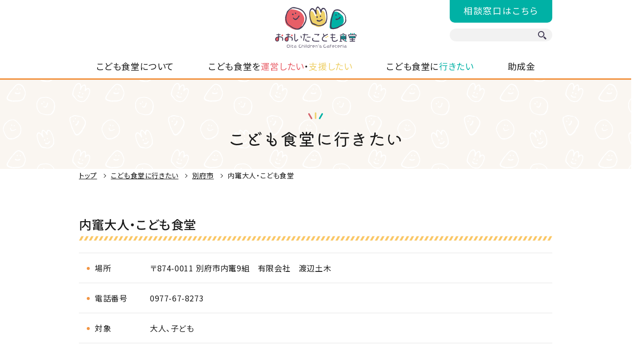

--- FILE ---
content_type: text/html; charset=UTF-8
request_url: https://lets-go-kodomosyokudo.oitakensyakyo.jp/cafe/2638/
body_size: 15140
content:
<!DOCTYPE html>
<html lang="ja">

<head>
  <meta charset="UTF-8">
  <meta http-equiv="X-UA-Compatible" content="IE=edge">
  <meta name="viewport" content="width=device-width, initial-scale=1.0">
  <link rel="preconnect" href="https://fonts.gstatic.com">
  <link href="https://fonts.googleapis.com/css2?family=Kiwi+Maru&family=Noto+Sans+JP:wght@400;500;700&display=swap" rel="stylesheet">
  <script src="https://code.jquery.com/jquery-1.12.4.min.js" integrity="sha256-ZosEbRLbNQzLpnKIkEdrPv7lOy9C27hHQ+Xp8a4MxAQ=" crossorigin="anonymous"></script>
  <script src="https://cdn.jsdelivr.net/npm/css-vars-ponyfill@2"></script>
  <script src="https://lets-go-kodomosyokudo.oitakensyakyo.jp/wp-content/themes/kodomo/assets/js/polyfill.js"></script>
  <script src="https://lets-go-kodomosyokudo.oitakensyakyo.jp/wp-content/themes/kodomo/assets/js/modal.js"></script>
  <script src="https://maps.googleapis.com/maps/api/js?key=AIzaSyDuaZ20PSDt1JWwX-M1t63zmfjkrrkg-28"></script>
  <script src="https://lets-go-kodomosyokudo.oitakensyakyo.jp/wp-content/themes/kodomo/assets/js/fitie/fitie.js"> </script>
  <script src="https://lets-go-kodomosyokudo.oitakensyakyo.jp/wp-content/themes/kodomo/assets/js/slick/slick.min.js"> </script>
  <script src="https://lets-go-kodomosyokudo.oitakensyakyo.jp/wp-content/themes/kodomo/assets/js/function.js" defer> </script>
  <link rel="stylesheet" href="https://lets-go-kodomosyokudo.oitakensyakyo.jp/wp-content/themes/kodomo/assets/css/kodomo-style.css">
  <link rel="stylesheet" href="https://lets-go-kodomosyokudo.oitakensyakyo.jp/wp-content/themes/kodomo/assets/css/kodomo-shame.css?v=20231005c">
  <title>内竃大人・こども食堂 | おおいた子ども食堂</title>
<meta name="description" content ="子ども食堂は、地域社会における多世代交流や憩いの場としての役割を果たしています。大分県社会福祉協議会は、県内の子ども食堂開設から運用までの支援を行っています。いつでもお気軽にご相談ください。">
<meta property="og:type" content="website" />
<meta property="og:title" content="内竃大人・こども食堂 | おおいた子ども食堂" />
<meta property="og:description" content="子ども食堂は、地域社会における多世代交流や憩いの場としての役割を果たしています。大分県社会福祉協議会は、県内の子ども食堂開設から運用までの支援を行っています。いつでもお気軽にご相談ください。" />
<meta property="og:site_name" content="おおいた子ども食堂" />
<meta property="og:url" content="おおいた子ども食堂" />
<meta property="og:image" content="https://lets-go-kodomosyokudo.oitakensyakyo.jp/wp-content/themes/kodomo/assets/img/og_image.png" />
<meta name="twitter:card" content="summary_large_image">

<!-- Global site tag (gtag.js) - Google Analytics -->
<script async src="https://www.googletagmanager.com/gtag/js?id=UA-27780366-3"></script>
<script>
  window.dataLayer = window.dataLayer || [];
  function gtag(){dataLayer.push(arguments);}
  gtag('js', new Date());

  gtag('config', 'UA-27780366-3');
</script>

</head>

<body>
  <header class="l-header">
    <div class="p-header">
      <div class="p-header__top">
        <h1 class="p-header__logo">おおいた子ども食堂<img class="p-header__logoImg" src="https://lets-go-kodomosyokudo.oitakensyakyo.jp/wp-content/themes/kodomo/assets/img/common/logo.svg" alt="おおいた子ども食堂" height="70"><img class="p-header__splogo1" src="https://lets-go-kodomosyokudo.oitakensyakyo.jp/wp-content/themes/kodomo/assets/img/common/splogo1.svg" alt=""><img class="p-header__splogo2" src="https://lets-go-kodomosyokudo.oitakensyakyo.jp/wp-content/themes/kodomo/assets/img/common/splogo2.svg" alt="大分県社会福祉協議会 子ども食堂"><a class="p-header__logoLink" href="https://lets-go-kodomosyokudo.oitakensyakyo.jp" title="トップページへ"></a></h1>
        <div class="p-header__uiBox"><a href="https://lets-go-kodomosyokudo.oitakensyakyo.jp/consult/" class="p-header__contact">相談窓口はこちら</a>
          <form class="p-header__searchForm" action="https://lets-go-kodomosyokudo.oitakensyakyo.jp/" method="GET">
            <input class="p-header__searchInput" type="text" name="s" placeholder="キーワード検索">
            <input class="p-header__searchSubmit" type="submit" value="このキーワードで検索する">
          </form>
        </div>
      </div>
      <div class="p-header__nav">
        <nav class="p-gnav" id="gnav">
          <ul class="p-gnav__list">
            <li class="p-gnav__item"><a class="p-gnav__link" href="https://lets-go-kodomosyokudo.oitakensyakyo.jp/about/">こども食堂について </a>
            </li>
            <li class="p-gnav__item"><a class="p-gnav__link" href="https://lets-go-kodomosyokudo.oitakensyakyo.jp/manual/">こども食堂を<span class="u-color-red">運営したい</span>・<span class="u-color-yellow">支援したい</span></a></li>
            <li class="p-gnav__item"><a class="p-gnav__link" href="https://lets-go-kodomosyokudo.oitakensyakyo.jp/cafe">こども食堂に<span class="u-color-blue">行きたい</span></a></li>
            <li class="p-gnav__item"><a class="p-gnav__link" href="https://lets-go-kodomosyokudo.oitakensyakyo.jp/category/subsidy">助成金</a>
            </li>
          </ul>
          <div class="p-gnav__spBox"><a class="c-button" href="https://lets-go-kodomosyokudo.oitakensyakyo.jp/consult/" data-button-type="positive3">相談窓口はこちら</a>
            <form class="p-header__searchForm" action="https://lets-go-kodomosyokudo.oitakensyakyo.jp/" method="GET">
              <input class="p-header__searchInput" type="text" name="s" placeholder="キーワード検索">
              <input class="p-header__searchSubmit" type="submit" value="このキーワードで検索する">
            </form>
          </div>
        </nav>
      </div>
      <div class="p-header__hamburger">
        <div class="c-hamburger" id="js-hamburger">
          <div class="c-hamburger__line"> </div>
        </div>
      </div>
    </div>
  </header>
  <main class="p-main"><header class="p-pageHeader">
  <h1 class="p-pageHeader__title">
    <div class="c-heading1">こども食堂に行きたい</div>
  </h1>
  <div class="c-breadcrumb">
  <ol class="c-breadcrumb__list">
    <li class="c-breadcrumb__item"><a href="https://lets-go-kodomosyokudo.oitakensyakyo.jp" class="c-breadcrumb__link">トップ</a></li>
    
        <li class="c-breadcrumb__item">
		<a href="https://lets-go-kodomosyokudo.oitakensyakyo.jp/cafe" class="c-breadcrumb__link">こども食堂に行きたい</a>
    </li>
          <li class="c-breadcrumb__item">
          <a href="https://lets-go-kodomosyokudo.oitakensyakyo.jp/cafe-area/ks_beppu" class="c-breadcrumb__link">別府市</a>
      </li>
      <li class="c-breadcrumb__item"><a class="c-breadcrumb__link">内竃大人・こども食堂</a></li>
    
      </ol>
</div>
</header>
<div class="l-pageContent">
  <div class="l-inner l-pageContent__inner">
    <article>
          
    <h1 class="c-heading2">内竃大人・こども食堂</h1>
            <div class="c-spacer" data-size="3"></div>
    <dl class="c-table" data-layout="fixed">
            <div class="c-table__row">
        <dt class="c-table__head">場所</dt>
        <dd class="c-table__data">
                      〒874-0011 
                                別府市内竃9組　有限会社　渡辺土木                  </dd>
      </div>
                        <div class="c-table__row">
        <dt class="c-table__head">電話番号</dt>
        <dd class="c-table__data">0977-67-8273</dd>
      </div>
                  <div class="c-table__row">
        <dt class="c-table__head">対象</dt>
        <dd class="c-table__data">大人、子ども</dd>
      </div>
                  <div class="c-table__row">
        <dt class="c-table__head">参加費</dt>
        <dd class="c-table__data">大人：300円　/　子ども：200円</dd>
      </div>
                  <div class="c-table__row">
        <dt class="c-table__head">開催日時</dt>
        <dd class="c-table__data">対象：子ども（夏休み、冬休み、春休み）</dd>
      </div>
                            </dl>
        <div class="c-spacer" data-size="5"></div>
    <h2 class="c-heading3">地図</h2>
    <div class="acf-map">
      <div class="marker" data-lat="33.327415" data-lng="131.47495400000003"></div>
    </div>
    <style>
    .acf-map {
      width: 100%;
      height: 400px;
      border: #ccc solid 1px;
      margin: 20px 0;
    }
    </style>
    
    <script>
    (function( $ ) {

    /**
     * initMap
     *
     * Renders a Google Map onto the selected jQuery element
     *
     * @date    22/10/19
     * @since   5.8.6
     *
     * @param   jQuery $el The jQuery element.
     * @return  object The map instance.
     */
    function initMap( $el ) {

      // Find marker elements within map.
      var $markers = $el.find('.marker');

      // Create gerenic map.
      var mapArgs = {
          zoom        : $el.data('zoom') || 16,
          mapTypeId   : google.maps.MapTypeId.ROADMAP
      };
      var map = new google.maps.Map( $el[0], mapArgs );

      // Add markers.
      map.markers = [];
      $markers.each(function(){
          initMarker( $(this), map );
      });

      // Center map based on markers.
      centerMap( map );

      // Return map instance.
      return map;
    }

    /**
     * initMarker
     *
     * Creates a marker for the given jQuery element and map.
     *
     * @date    22/10/19
     * @since   5.8.6
     *
     * @param   jQuery $el The jQuery element.
     * @param   object The map instance.
     * @return  object The marker instance.
     */
    function initMarker( $marker, map ) {

      // Get position from marker.
      var lat = $marker.data('lat');
      var lng = $marker.data('lng');
      var latLng = {
          lat: parseFloat( lat ),
          lng: parseFloat( lng )
      };

      // Create marker instance.
      var marker = new google.maps.Marker({
          position : latLng,
          map: map
      });

      // Append to reference for later use.
      map.markers.push( marker );

      // If marker contains HTML, add it to an infoWindow.
      if( $marker.html() ){

          // Create info window.
          var infowindow = new google.maps.InfoWindow({
              content: $marker.html()
          });

          // Show info window when marker is clicked.
          google.maps.event.addListener(marker, 'click', function() {
              infowindow.open( map, marker );
          });
      }
    }

    /**
     * centerMap
     *
     * Centers the map showing all markers in view.
     *
     * @date    22/10/19
     * @since   5.8.6
     *
     * @param   object The map instance.
     * @return  void
     */
    function centerMap( map ) {

      // Create map boundaries from all map markers.
      var bounds = new google.maps.LatLngBounds();
      map.markers.forEach(function( marker ){
          bounds.extend({
              lat: marker.position.lat(),
              lng: marker.position.lng()
          });
      });

      // Case: Single marker.
      if( map.markers.length == 1 ){
          map.setCenter( bounds.getCenter() );

      // Case: Multiple markers.
      } else{
          map.fitBounds( bounds );
      }
    }

    // Render maps on page load.
    $(document).ready(function(){
      $('.acf-map').each(function(){
          var map = initMap( $(this) );
      });
    });

    })(jQuery);
    </script>


    
    </article>

  </div>
</div>
</main>
<footer class="p-footer">
  <section class="p-footerAddress">
    <div class="l-inner">
      <div class="p-footerAddress__heading">
        <h2 class="c-heading1" data-mod="negative" data-line-height="1.75" data-align="center" data-font-size="30"> <span class="c-wordBreak"> <span>こども食堂の</span><span>開設検討から</span><span>運営継続までの</span><span>支援を</span><span>行っています。</span></span><span>お気軽にご相談ください！</span></h2>
      </div>
      <div class="p-footerAddress__addressWrap">
        <address class="p-footerAddress__address">
          <p class="p-footerAddress__name"><span class="p-footerAddress__namePhrase">大分県社会福祉協議会</span><span class="p-footerAddress__namePhrase">地域福祉部まで</span></p>
          <p class="p-footerAddress__tel"> <span class="p-footerAddress__telHead">TEL</span><span class="p-footerAddress__telNum">097-558-0305</span></p>
          <a href="tel:0975580305" class="p-footerAddress__link" title="大分県社会福祉協議会 地域福祉部へ電話する"></a>
        </address>
      </div>
    </div>
  </section>
  <div class="p-footer__pageTopWrap"><a href="#top" class="p-footer__pageTop" title="このページの上部へ戻る"></a></div>
  <div class="p-footer__bottom">
    <section class="p-footerBanners">
      <h2 class="u-visually-hidden">関連サイト</h2>
      <ul class="p-footerBanners__list">
        <li class="p-footerBanners__item"><a class="p-footerBanners__link" href="https://www.oitakensyakyo.jp"><img class="p-footerBanners__img" src="https://lets-go-kodomosyokudo.oitakensyakyo.jp/wp-content/themes/kodomo/assets/img/banner/banner-kenshakyou.png" srcset="https://lets-go-kodomosyokudo.oitakensyakyo.jp/wp-content/themes/kodomo/assets/img/banner/banner-kenshakyou.png 1x, https://lets-go-kodomosyokudo.oitakensyakyo.jp/wp-content/themes/kodomo/assets/img/banner/banner-kenshakyou@2x.png 2x" alt="大分県社会福祉協議会ホームページ"></a></li>
        <li class="p-footerBanners__item"><a class="p-footerBanners__link" href="https://fboita.oitakensyakyo.jp/"><img class="p-footerBanners__img" src="https://lets-go-kodomosyokudo.oitakensyakyo.jp/wp-content/themes/kodomo/assets/img/banner/banner-foodbank.png" srcset="https://lets-go-kodomosyokudo.oitakensyakyo.jp/wp-content/themes/kodomo/assets/img/banner/banner-foodbank.png 1x, https://lets-go-kodomosyokudo.oitakensyakyo.jp/wp-content/themes/kodomo/assets/img/banner/banner-foodbank@2x.png 2x" alt="大分県社会福祉協議会 フードバンクのホームページ"></a></li>
      </ul>
      <address class="p-footer__address"> 
        <p class="p-footer__addressName">社会福祉法人 大分県社会福祉協議会</p>
        <p class="p-footer__addressAddress">〒870-0907 大分市大津町2丁目1番41号</p>
        <p class="p-footer__addressTel">TEL:097-558-0300</p>
        <p class="p-footer__addressFax">FAX:097-558-1635</p>
      </address>
      <p class="p-footer__copyrightArea"><a href="https://lets-go-kodomosyokudo.oitakensyakyo.jp/sitemap/" class="p-footer__sitemapLink">サイトマップ</a><small class="p-footer__copyright">©2021 社会福祉法人 大分県社会福祉協議会</small></p>
    </section>
  </div>
</footer>
<script>cssVars({})</script>
<div id="fb-root"></div>
<script async defer crossorigin="anonymous" src="https://connect.facebook.net/ja_JP/sdk.js#xfbml=1&version=v10.0" nonce="pL8ZmozZ"></script></body>
</html>

--- FILE ---
content_type: text/css
request_url: https://lets-go-kodomosyokudo.oitakensyakyo.jp/wp-content/themes/kodomo/assets/css/kodomo-style.css
body_size: 111791
content:
@charset "UTF-8";
/* scssファイルあり cssファイルは絶対に変更しないでください。 */
.p-faq__item::after, .p-gnav__item::after {
  bottom: -2px;
  left: 0;
  position: absolute;
  content: "";
  width: 100%;
  height: 4px;
  background: radial-gradient(#e6e6e6 0%, #e6e6e6 50%, transparent 50%, transparent 100%);
  background-size: 4px 4px;
  background-repeat: repeat-x;
}

html,
body,
div,
span,
applet,
object,
iframe,
h1,
h2,
h3,
h4,
h5,
h6,
p,
blockquote,
pre,
a,
abbr,
acronym,
address,
big,
cite,
code,
del,
dfn,
em,
font,
ins,
kbd,
q,
s,
samp,
small,
strike,
strong,
sub,
sup,
tt,
var,
dl,
dt,
dd,
ol,
ul,
li,
fieldset,
form,
label,
legend,
table,
caption,
tbody,
tfoot,
thead,
tr,
th,
td {
  border: 0;
  font-family: inherit;
  font-size: 100%;
  font-style: inherit;
  font-weight: inherit;
  margin: 0;
  outline: 0;
  padding: 0;
  vertical-align: baseline;
}

html {
  -webkit-box-sizing: border-box;
  box-sizing: border-box;
  font-size: 62.5%;
  overflow-y: scroll;
  -webkit-text-size-adjust: 100%;
  -ms-text-size-adjust: 100%;
}

*,
*:before,
*:after {
  -webkit-box-sizing: inherit;
  box-sizing: inherit;
}

article,
aside,
details,
figcaption,
figure,
footer,
header,
main,
nav,
section {
  display: block;
}

ol,
ul {
  list-style: none;
}

table {
  border-collapse: collapse;
  border-spacing: 0;
}

caption,
th,
td {
  font-weight: inherit;
  text-align: left;
}

fieldset {
  min-width: inherit;
}

blockquote:before,
blockquote:after,
q:before,
q:after {
  content: "";
}

blockquote,
q {
  -webkit-hyphens: none;
  -ms-hyphens: none;
  hyphens: none;
  quotes: none;
}

a img {
  border: 0;
}

input,
button,
select,
textarea {
  border-radius: 0;
}

* {
  margin: 0;
  padding: 0;
  color: inherit;
  -webkit-box-sizing: border-box;
          box-sizing: border-box;
}

[type="text"] {
  padding: 0;
  border: none;
  border-radius: 0;
  outline: none;
  background: none;
}

textarea {
  -webkit-appearance: none;
  -moz-appearance: none;
  appearance: none;
  padding: 0;
  border: 0;
  outline: none;
  background: transparent;
}

button,
[type="submit"] {
  -webkit-appearance: none;
  -moz-appearance: none;
  appearance: none;
  padding: 0;
  border: none;
  outline: none;
  background: transparent;
}

a {
  text-decoration: none;
}

[href^="tel:"] {
  pointer-events: none;
}

[area-hidden="true"] {
  display: none;
}

.p-faq__item::after, .p-gnav__item::after {
  bottom: -2px;
  left: 0;
  position: absolute;
  content: "";
  width: 100%;
  height: 4px;
  background: radial-gradient(#e6e6e6 0%, #e6e6e6 50%, transparent 50%, transparent 100%);
  background-size: 4px 4px;
  background-repeat: repeat-x;
}

/* Slider */
/* Icons */
@font-face {
  font-family: "slick";
  src: url("./css/fonts/slick.eot");
  font-weight: normal;
  font-style: normal;
}

/* Arrows */
.slick-prev,
.slick-next {
  position: absolute;
  display: block;
  height: 20px;
  width: 20px;
  line-height: 0px;
  font-size: 0px;
  cursor: pointer;
  background: transparent;
  color: transparent;
  top: 50%;
  -webkit-transform: translate(0, -50%);
  -ms-transform: translate(0, -50%);
  transform: translate(0, -50%);
  padding: 0;
  border: none;
  outline: none;
}

.slick-prev:hover, .slick-prev:focus,
.slick-next:hover,
.slick-next:focus {
  outline: none;
  background: transparent;
  color: transparent;
}

.slick-prev:hover:before, .slick-prev:focus:before,
.slick-next:hover:before,
.slick-next:focus:before {
  opacity: 1;
}

.slick-prev.slick-disabled:before,
.slick-next.slick-disabled:before {
  opacity: 0.25;
}

.slick-prev:before,
.slick-next:before {
  font-family: "slick";
  font-size: 20px;
  line-height: 1;
  color: white;
  opacity: 0.75;
  -webkit-font-smoothing: antialiased;
  -moz-osx-font-smoothing: grayscale;
}

.slick-prev {
  left: -25px;
}

[dir="rtl"] .slick-prev {
  left: auto;
  right: -25px;
}

.slick-prev:before {
  content: "←";
}

[dir="rtl"] .slick-prev:before {
  content: "→";
}

.slick-next {
  right: -25px;
}

[dir="rtl"] .slick-next {
  left: -25px;
  right: auto;
}

.slick-next:before {
  content: "→";
}

[dir="rtl"] .slick-next:before {
  content: "←";
}

/* Dots */
.slick-dotted.slick-slider {
  margin-bottom: 30px;
}

.slick-dots {
  position: absolute;
  bottom: -25px;
  list-style: none;
  display: block;
  text-align: center;
  padding: 0;
  margin: 0;
  width: 100%;
}

.slick-dots li {
  position: relative;
  display: inline-block;
  height: 20px;
  width: 20px;
  margin: 0 5px;
  padding: 0;
  cursor: pointer;
}

.slick-dots li button {
  border: 0;
  background: transparent;
  display: block;
  height: 20px;
  width: 20px;
  outline: none;
  line-height: 0px;
  font-size: 0px;
  color: transparent;
  padding: 5px;
  cursor: pointer;
}

.slick-dots li button:hover, .slick-dots li button:focus {
  outline: none;
}

.slick-dots li button:hover:before, .slick-dots li button:focus:before {
  opacity: 1;
}

.slick-dots li button:before {
  position: absolute;
  top: 0;
  left: 0;
  content: "•";
  width: 20px;
  height: 20px;
  font-family: "slick";
  font-size: 6px;
  line-height: 20px;
  text-align: center;
  color: black;
  opacity: 0.25;
  -webkit-font-smoothing: antialiased;
  -moz-osx-font-smoothing: grayscale;
}

.slick-dots li.slick-active button:before {
  color: black;
  opacity: 0.75;
}

/* Slider */
.slick-slider {
  position: relative;
  display: block;
  -webkit-box-sizing: border-box;
          box-sizing: border-box;
  -webkit-touch-callout: none;
  -webkit-user-select: none;
  -moz-user-select: none;
  -ms-user-select: none;
  user-select: none;
  -ms-touch-action: pan-y;
  touch-action: pan-y;
  -webkit-tap-highlight-color: transparent;
}

.slick-list {
  position: relative;
  overflow: hidden;
  display: block;
  margin: 0;
  padding: 0;
}

.slick-list:focus {
  outline: none;
}

.slick-list.dragging {
  cursor: pointer;
  cursor: hand;
}

.slick-slider .slick-track,
.slick-slider .slick-list {
  -webkit-transform: translate3d(0, 0, 0);
  -ms-transform: translate3d(0, 0, 0);
  transform: translate3d(0, 0, 0);
}

.slick-track {
  position: relative;
  left: 0;
  top: 0;
  display: block;
  margin-left: auto;
  margin-right: auto;
}

.slick-track:before, .slick-track:after {
  content: "";
  display: table;
}

.slick-track:after {
  clear: both;
}

.slick-loading .slick-track {
  visibility: hidden;
}

.slick-slide {
  float: left;
  height: 100%;
  min-height: 1px;
  display: none;
}

[dir="rtl"] .slick-slide {
  float: right;
}

.slick-slide img {
  display: block;
}

.slick-slide.slick-loading img {
  display: none;
}

.slick-slide.dragging img {
  pointer-events: none;
}

.slick-initialized .slick-slide {
  display: block;
}

.slick-loading .slick-slide {
  visibility: hidden;
}

.slick-vertical .slick-slide {
  display: block;
  height: auto;
  border: 1px solid transparent;
}

.slick-arrow.slick-hidden {
  display: none;
}

:root {
  --gutter-x-size-0: 4px;
  --gutter-x-size-1: 8px;
  --gutter-x-size-2: 16px;
  --gutter-x-size-3: 24px;
  --gutter-x-size-4: 40px;
  --gutter-x-size-5: 64px;
  --gutter-y-size-0: 0.4rem;
  --gutter-y-size-1: 0.8rem;
  --gutter-y-size-2: 1.6rem;
  --gutter-y-size-3: 2.4rem;
  --gutter-y-size-4: 4rem;
  --gutter-y-size-5: 6.4rem;
  --gutter-y-size-6: 10.4rem;
  --gutter-y-size-7: 16.8rem;
}

html {
  font-size: 10px;
  color: #1a1a1a;
  -webkit-font-feature-settings: "palt" 1;
          font-feature-settings: "palt" 1;
  letter-spacing: 0.06em;
  line-height: 1.75;
}

html * {
  font-family: "Noto Sans JP", "Helvetica Neue", "Segoe UI", "Hiragino Kaku Gothic ProN", "Hiragino Sans", Meiryo, sans-serif;
}

body {
  font-size: 1.6rem;
  overflow: hidden;
  padding-top: 15.9rem;
}

@media screen and (max-width: 767px) {
  body {
    padding-top: 6.3rem;
  }
}

body.customize-support .p-header {
  top: 32px;
}

@media screen and (max-width: 782px) {
  body.customize-support .p-header {
    top: 0px;
  }
  #wpadminbar {
    display: none;
  }
  html {
    margin-top: 0 !important;
  }
}

:focus {
  outline: none;
}

:focus-visible {
  outline: solid 2px #1a1a1a;
}

.c-baloonHeading {
  font-family: "Kiwi Maru", "Noto Sans JP", "Helvetica Neue", "Segoe UI", "Hiragino Kaku Gothic ProN", "Hiragino Sans", Meiryo, sans-serif;
  font-size: 2.5rem;
  line-height: 1.3;
  display: -webkit-box;
  display: -ms-flexbox;
  display: flex;
  -webkit-box-pack: center;
      -ms-flex-pack: center;
          justify-content: center;
  -webkit-box-align: end;
      -ms-flex-align: end;
          align-items: flex-end;
  margin: auto;
  position: relative;
  padding-top: var(--gutter-y-size-4);
  padding-bottom: var(--gutter-y-size-4);
}

.c-baloonHeading::after {
  content: "";
  display: block;
  position: absolute;
  width: 100%;
  height: 46px;
  max-width: 600px;
  bottom: 2.4em;
  top: 100%;
  left: 0;
  right: 0;
  margin: auto;
  background-image: url("../img/common/baloon.svg");
  background-repeat: no-repeat;
  background-position: center top;
  background-size: contain;
}

@media screen and (max-width: 767px) {
  .c-baloonHeading {
    font-size: 2rem;
  }
}

.c-baloonHeading__num {
  display: -webkit-box;
  display: -ms-flexbox;
  display: flex;
  -webkit-box-align: center;
      -ms-flex-align: center;
          align-items: center;
  -webkit-box-pack: center;
      -ms-flex-pack: center;
          justify-content: center;
  font-size: 3.5rem;
  width: 1.4286em;
  height: 1.4286em;
  background-color: #443d56;
  border-radius: 50%;
  color: #fff;
  padding-bottom: 0.15em;
  font-family: "Kiwi Maru", "Noto Sans JP", "Helvetica Neue", "Segoe UI", "Hiragino Kaku Gothic ProN", "Hiragino Sans", Meiryo, sans-serif;
  margin-left: 0.3em;
  margin-right: 0.3em;
}

@media screen and (max-width: 767px) {
  .c-baloonHeading__num {
    font-size: 2.5rem;
  }
}

.c-box {
  background-color: #faf6f1;
  padding: var(--gutter-x-size-4);
  border-radius: 15px;
}

.c-box[data-gap="1"] {
  padding: var(--gutter-x-size-1);
}

.c-box[data-gap="2"] {
  padding: var(--gutter-x-size-2);
}

.c-box[data-gap="3"] {
  padding: var(--gutter-x-size-3);
}

.c-box[data-gap="4"] {
  padding: var(--gutter-x-size-4);
}

.c-box[data-bgc="none"] {
  background-color: transparent;
}

.c-box__heading {
  color: #fff;
  font-family: "Kiwi Maru", "Noto Sans JP", "Helvetica Neue", "Segoe UI", "Hiragino Kaku Gothic ProN", "Hiragino Sans", Meiryo, sans-serif;
  font-size: 2.5rem;
  margin: calc(var(--gutter-x-size-4) * -1) calc(var(--gutter-x-size-4) * -1) var(--gutter-x-size-4);
  display: -webkit-box;
  display: -ms-flexbox;
  display: flex;
  -webkit-box-align: center;
      -ms-flex-align: center;
          align-items: center;
  -webkit-box-pack: center;
      -ms-flex-pack: center;
          justify-content: center;
  line-height: 1.3;
  border-radius: 15px 15px 0 0;
  padding: 0.3em 1em;
}

.c-box[data-gap="1"] .c-box__heading {
  margin-top: calc(var(--gutter-x-size-1) * -1);
  margin-left: calc(var(--gutter-x-size-1) * -1);
  margin-right: calc(var(--gutter-x-size-1) * -1);
  margin-bottom: var(--gutter-x-size-1);
}

.c-box[data-gap="2"] .c-box__heading {
  margin-top: calc(var(--gutter-x-size-2) * -1);
  margin-left: calc(var(--gutter-x-size-2) * -1);
  margin-right: calc(var(--gutter-x-size-2) * -1);
  margin-bottom: var(--gutter-x-size-2);
}

.c-box[data-gap="3"] .c-box__heading {
  margin-top: calc(var(--gutter-x-size-3) * -1);
  margin-left: calc(var(--gutter-x-size-3) * -1);
  margin-right: calc(var(--gutter-x-size-3) * -1);
  margin-bottom: var(--gutter-x-size-3);
}

.c-box[data-gap="4"] .c-box__heading {
  margin-top: calc(var(--gutter-x-size-4) * -1);
  margin-left: calc(var(--gutter-x-size-4) * -1);
  margin-right: calc(var(--gutter-x-size-4) * -1);
  margin-bottom: var(--gutter-x-size-4);
}

.c-box[data-theme-color="1"] .c-box__heading {
  background-color: #f29544;
}

.c-box[data-theme-color="2"] .c-box__heading {
  background-color: #e85e67;
}

.c-box[data-theme-color="3"] .c-box__heading {
  background-color: #00b1a5;
}

.c-breadcrumb {
  padding: var(--gutter-x-size-0) var(--gutter-x-size-1);
}

.c-breadcrumb__list {
  display: -webkit-box;
  display: -ms-flexbox;
  display: flex;
  max-width: 960px;
  margin: auto;
  -webkit-box-pack: start;
      -ms-flex-pack: start;
          justify-content: flex-start;
}

.c-breadcrumb__item {
  position: relative;
  line-height: 1.3;
  font-size: 1.4rem;
}

.c-breadcrumb__item:first-child {
  -webkit-box-flex: 0;
      -ms-flex: 0 0 auto;
          flex: 0 0 auto;
}

.c-breadcrumb__item:not(:first-child) {
  padding-left: 2em;
}

.c-breadcrumb__item:not(:first-child)::after {
  content: "";
  display: block;
  position: absolute;
  border-right: 1px solid currentColor;
  border-bottom: 1px solid currentColor;
  width: 0.6rem;
  height: 0.6rem;
  -webkit-transform: rotate(-45deg);
      -ms-transform: rotate(-45deg);
          transform: rotate(-45deg);
  top: 0.5em;
  left: 0.8em;
}

.c-breadcrumb__link[href] {
  text-decoration: underline;
}

.c-breadcrumb__link[href]:hover {
  text-decoration: none;
}

.c-button {
  display: -webkit-box;
  display: -ms-flexbox;
  display: flex;
  -webkit-box-align: center;
      -ms-flex-align: center;
          align-items: center;
  -webkit-box-pack: center;
      -ms-flex-pack: center;
          justify-content: center;
  max-width: 100%;
  padding: 0.75em 2em 0.75em 1.5em;
  border-radius: 10rem;
  line-height: 1.3;
  -webkit-transition: background-color 0.2s;
  transition: background-color 0.2s;
}

.c-button:not([data-button-target="_blank"]) {
  position: relative;
}

.c-button:not([data-button-target="_blank"])::after {
  content: "";
  display: block;
  width: 1em;
  height: 1em;
  background-image: url("../img/common/arrow-circle-white.svg");
  background-position: center;
  background-repeat: no-repeat;
  background-size: contain;
  position: absolute;
  top: 0;
  bottom: 0;
  right: 0.7em;
  margin: auto;
}

.c-button[data-button-size="1"] {
  width: 220px;
}

.c-button[data-button-size="2"] {
  width: 295px;
}

.c-button[data-button-size="3"] {
  width: 420px;
}

.c-button:not([data-button-type]), .c-button[data-button-type=""] {
  border: solid 1px #f29544;
  color: #1a1a1a;
  background-color: #fff;
}

.c-button:not([data-button-type])::after, .c-button[data-button-type=""]::after {
  background-image: url("../img/common/arrow-circle.svg");
}

.c-button:not([data-button-type]):hover, .c-button[data-button-type=""]:hover {
  background-color: #fef4eb;
}

.c-button[data-button-type="negative"] {
  color: #1a1a1a;
  border: solid 1px currentColor;
}

.c-button[data-button-type="negative"]:hover {
  background-color: #f0f0f0;
}

.c-button[data-button-type="positive"] {
  color: #fff;
  border: solid 1px #f29544;
  background-color: #f29544;
}

.c-button[data-button-type="positive"]:hover {
  background-color: #f5b074;
  border-color: #f5b074;
}

.c-button[data-button-type="blue-negative"] {
  color: #1a1a1a;
  border: solid 1px #fff;
  background-color: #fff;
}

.c-button[data-button-type="blue-negative"]:hover {
  background-color: #98fff8;
  border-color: #98fff8;
}

.c-button[data-button-type="blue-negative"]::after {
  background-image: url("../img/common/arrow-circle-blue.svg");
}

.c-button[data-button-type="positive1"] {
  color: #fff;
  border: solid 1px #f29544;
  background-color: #f29544;
}

.c-button[data-button-type="positive1"]:hover {
  background-color: #f5b074;
  border-color: #f5b074;
}

.c-button[data-button-type="positive2"] {
  color: #fff;
  border: solid 1px #e85e67;
  background-color: #e85e67;
}

.c-button[data-button-type="positive2"]:hover {
  background-color: #ee8b91;
  border-color: #ee8b91;
}

.c-button[data-button-type="positive3"] {
  color: #fff;
  border: solid 1px #00b1a5;
  background-color: #00b1a5;
}

.c-button[data-button-type="positive3"]:hover {
  background-color: #17cdc1;
  border-color: #17cdc1;
}

.c-button[data-button-target="_blank"]::after {
  display: block;
  width: 1em;
  height: 1em;
  content: "";
  background-image: url("../img/common/icon-blank.svg");
  background-size: contain;
  background-repeat: no-repeat;
  background-position: center;
  margin-left: 0.5em;
}

.c-button[data-button-target="_blank"][data-button-type="positive1"]::after, .c-button[data-button-target="_blank"][data-button-type="positive2"]::after, .c-button[data-button-target="_blank"][data-button-type="positive3"]::after {
  background-image: url("../img/common/icon-blank-white.svg");
}

.c-centerText {
  text-align: center;
}

@media screen and (max-width: 575px) {
  .c-centerText[data-breakpoint="xs"] {
    text-align: unset;
  }
}

@media screen and (max-width: 767px) {
  .c-centerText[data-breakpoint="sm"] {
    text-align: unset;
  }
}

@media screen and (max-width: 991px) {
  .c-centerText[data-breakpoint="md"] {
    text-align: unset;
  }
}

@media screen and (max-width: 1199px) {
  .c-centerText[data-breakpoint="lg"] {
    text-align: unset;
  }
}

.c-dummy {
  display: block;
  background-color: #d5d5d5;
  height: 140px;
  width: 100%;
}

.c-footnote {
  padding-top: var(--gutter-y-size-0);
  font-size: 1.2rem;
  display: -webkit-box;
  display: -ms-flexbox;
  display: flex;
  -webkit-box-pack: end;
      -ms-flex-pack: end;
          justify-content: flex-end;
  line-height: 1.4;
}

.c-hamburger {
  width: 60px;
  height: 60px;
  background-color: transparent;
  position: relative;
  color: #f29544;
  z-index: 1;
  overflow: hidden;
  display: -webkit-box;
  display: -ms-flexbox;
  display: flex;
  -webkit-box-orient: vertical;
  -webkit-box-direction: normal;
      -ms-flex-direction: column;
          flex-direction: column;
  -webkit-box-align: center;
      -ms-flex-align: center;
          align-items: center;
}

.c-hamburger::after {
  content: "";
  display: block;
  position: absolute;
  z-index: 0;
  width: 200%;
  height: 200%;
  background-color: transparent;
  -webkit-transform-origin: right;
      -ms-transform-origin: right;
          transform-origin: right;
  opacity: 0;
  top: 0;
  left: 0;
  -webkit-transition: opacity 0.2s;
  transition: opacity 0.2s;
}

.c-hamburger.is-active {
  color: #f29544;
}

.c-hamburger.is-active::after {
  opacity: 1;
}

@media print, screen and (min-width: 768px) {
  .c-hamburger {
    display: none !important;
  }
}

.c-hamburger__text {
  font-size: 10px;
  white-space: nowrap;
  font-weight: 700;
  line-height: 1;
  position: absolute;
  bottom: 5px;
  left: 0;
  width: 100%;
  text-align: center;
  color: #f29544;
}

.c-hamburger__box {
  display: block;
  position: relative;
  width: 36px;
  height: 36px;
  margin-top: 4px;
  border: 1px solid #faf6f1;
  border-radius: 50%;
  background-color: #faf6f1;
}

.c-hamburger__line {
  background-color: currentColor;
  display: none;
  -webkit-box-sizing: border-box;
          box-sizing: border-box;
  border-radius: 2px;
  width: 40px;
  height: 3px;
  position: absolute;
  top: 0;
  bottom: 0;
  left: 0;
  right: 0;
  margin: auto;
  z-index: 1;
  -webkit-transition: background-color 0.2s, -webkit-transform 0.4s;
  transition: background-color 0.2s, -webkit-transform 0.4s;
  transition: transform 0.4s, background-color 0.2s;
  transition: transform 0.4s, background-color 0.2s, -webkit-transform 0.4s;
}

@media screen and (max-width: 991px) {
  .c-hamburger__line {
    display: inline-block;
  }
}

.c-hamburger[data-active="true"] .c-hamburger__line {
  background-color: transparent;
}

.c-hamburger__line::before, .c-hamburger__line::after {
  content: "";
  display: block;
  position: absolute;
  left: 0;
  background-color: currentColor;
  width: 100%;
  height: 100%;
  -webkit-transition: top 0.2s, -webkit-transform 0.2s;
  transition: top 0.2s, -webkit-transform 0.2s;
  transition: top 0.2s, transform 0.2s;
  transition: top 0.2s, transform 0.2s, -webkit-transform 0.2s;
}

.c-hamburger__line::before {
  top: calc((3px + 7px) * -1);
}

.c-hamburger[data-active="true"] .c-hamburger__line::before {
  top: 0;
  -webkit-transform: rotate(45deg);
      -ms-transform: rotate(45deg);
          transform: rotate(45deg);
}

.c-hamburger__line::after {
  top: calc(3px + 7px);
}

.c-hamburger[data-active="true"] .c-hamburger__line::after {
  top: 0;
  -webkit-transform: rotate(-45deg);
      -ms-transform: rotate(-45deg);
          transform: rotate(-45deg);
}

@-webkit-keyframes active-menu-bar02 {
  100% {
    height: 0;
  }
}

@keyframes active-menu-bar02 {
  100% {
    height: 0;
  }
}

.c-hamburger.-active .c-hamburger__line:nth-of-type(3) {
  -webkit-transform: translateY(-12px) rotate(45deg);
      -ms-transform: translateY(-12px) rotate(45deg);
          transform: translateY(-12px) rotate(45deg);
}

.c-hamburger {
  position: absolute;
  top: 0;
  right: 0;
  z-index: 101;
}

.c-heading1 {
  display: -webkit-box;
  display: -ms-flexbox;
  display: flex;
  -webkit-box-orient: vertical;
  -webkit-box-direction: normal;
      -ms-flex-direction: column;
          flex-direction: column;
  -webkit-box-align: center;
      -ms-flex-align: center;
          align-items: center;
  font-size: 3.5rem;
  font-family: "Kiwi Maru", "Noto Sans JP", "Helvetica Neue", "Segoe UI", "Hiragino Kaku Gothic ProN", "Hiragino Sans", Meiryo, sans-serif;
  padding-top: var(--gutter-y-size-2);
  padding-bottom: var(--gutter-y-size-2);
  line-height: 1.3;
}

@media screen and (max-width: 767px) {
  .c-heading1:not(:root):not(:root) {
    font-size: 2rem;
    letter-spacing: 0;
  }
}

.c-heading1::before {
  content: "";
  display: block;
  width: 30px;
  height: 15px;
  background-image: url("../img/common/illust-points.svg");
  background-repeat: no-repeat;
  background-size: contain;
  background-position: center;
  margin-bottom: var(--gutter-y-size-2);
}

.c-heading1[data-align~="center"] {
  text-align: center;
}

.c-heading1[data-line-height~="1.75"] {
  line-height: 1.75;
}

.c-heading1[data-line-height~="1.75"]::before {
  margin-bottom: var(--gutter-y-size-3);
}

.c-heading1[data-font-size~="30"] {
  font-size: 3rem;
}

.c-heading1[data-mod~="negative"] {
  color: #fff;
}

.c-heading1[data-mod~="negative"]::before {
  background-image: url("../img/common/illust-points-white.svg");
}

.c-heading2, .l-cmsContent h2:not([class]) {
  font-size: 2.5rem;
  font-weight: 500;
  position: relative;
  line-height: 1.3;
  padding-top: 0.25em;
  padding-bottom: calc(0.3em + 10px);
}

.c-heading2::after, .l-cmsContent h2:not([class])::after {
  height: 10px;
  width: 100%;
  content: "";
  display: block;
  position: absolute;
  left: 0;
  bottom: 0;
  background-image: url("../img/common/stripe.svg");
  background-repeat: repeat-x;
  background-size: 10px 10px;
}

.c-heading3, .l-cmsContent h3:not([class]) {
  font-size: 2rem;
  font-weight: 500;
  border-bottom: 1px solid #f29544;
  line-height: 1.3;
  padding-bottom: 0.2em;
}

.c-heading4, .l-cmsContent h4:not([class]) {
  padding-left: 1em;
  font-size: 18px;
  position: relative;
  font-weight: 500;
  line-height: 1.3;
}

.c-heading4::after, .l-cmsContent h4:not([class])::after {
  position: absolute;
  height: 0.8em;
  width: 0.4em;
  border-radius: 2px;
  background-color: #f29544;
  content: "";
  display: block;
  top: 0.3em;
  left: 0;
  line-height: 1.3;
}

.c-illustCard__imgWrap {
  height: 140px;
  display: -webkit-box;
  display: -ms-flexbox;
  display: flex;
  -webkit-box-align: center;
      -ms-flex-align: center;
          align-items: center;
  -webkit-box-pack: center;
      -ms-flex-pack: center;
          justify-content: center;
  border: 1px solid #443d56;
  border-radius: 15px;
}

.c-illustCard__img {
  height: 80%;
}

.c-illustCard__heading {
  margin-top: var(--gutter-y-size-1);
}

.c-illustCard__text {
  margin-top: var(--gutter-y-size-0);
}

.c-imgBox {
  overflow: hidden;
}

.c-imgBox__img {
  width: 100%;
  height: 100%;
  background-color: #faf6f1;
  -o-object-fit: contain;
     object-fit: contain;
  display: block;
}

.c-link, .l-cmsContent a:not([class]) {
  color: #0071bc;
  text-decoration: underline;
}

.c-link:hover, .l-cmsContent a:hover:not([class]) {
  text-decoration: none;
}

.c-list {
  display: -webkit-box;
  display: -ms-flexbox;
  display: flex;
  -webkit-box-orient: vertical;
  -webkit-box-direction: normal;
      -ms-flex-direction: column;
          flex-direction: column;
  -webkit-box-align: start;
      -ms-flex-align: start;
          align-items: flex-start;
}

.c-list[data-align~="center"] {
  -webkit-box-align: center;
      -ms-flex-align: center;
          align-items: center;
}

.c-list__item {
  position: relative;
  padding-left: 1.5em;
  line-height: 1.35;
}

.c-list__item:not(:first-child) {
  margin-top: 0.5em;
}

.c-list__item::after {
  width: 0.8em;
  height: 0.8em;
  border-radius: 50%;
  border: 1px solid currentColor;
  content: "";
  display: block;
  position: absolute;
  top: 0.3em;
  left: 0.3em;
}

.c-list2__item, .l-cmsContent ul:not([class]) > :not([class]) {
  display: block;
  position: relative;
  padding-left: 1.5em;
  line-height: 1.4;
  margin-top: 0.5em;
}

.c-list2__item::before, .l-cmsContent ul:not([class]) > :not([class])::before {
  content: "";
  display: block;
  width: 8px;
  height: 8px;
  background-color: #443d56;
  border-radius: 50%;
  position: absolute;
  left: 0;
  top: 0.5em;
  margin-left: 0.5em;
}

.c-list2__item[data-list-color="1"]::before, .l-cmsContent ul:not([class]) > :not([class])[data-list-color="1"]::before {
  background-color: #f29544;
}

.c-list2__item[data-list-color="2"]::before, .l-cmsContent ul:not([class]) > :not([class])[data-list-color="2"]::before {
  background-color: #e85e67;
}

.c-list2__item[data-list-color="3"]::before, .l-cmsContent ul:not([class]) > :not([class])[data-list-color="3"]::before {
  background-color: #00b1a5;
}

@media print, screen and (min-width: 992px) {
  .c-list2__item:first-of-type, .l-cmsContent ul:not([class]) > :first-of-type:not([class]) {
    margin-top: 0;
  }
}

.c-numberList {
  counter-reset: numberList;
}

.c-numberList__item {
  counter-increment: numberList;
  padding-left: 2em;
  position: relative;
}

.c-numberList__item:not(:first-child) {
  margin-top: var(--gutter-y-size-1);
}

.c-numberList__item::before {
  position: absolute;
  top: 0.1em;
  left: 0;
  content: counter(numberList);
  width: 1.6em;
  height: 1.6em;
  display: -webkit-box;
  display: -ms-flexbox;
  display: flex;
  -webkit-box-align: center;
      -ms-flex-align: center;
          align-items: center;
  -webkit-box-pack: center;
      -ms-flex-pack: center;
          justify-content: center;
  background-color: #e0e0e0;
  border-radius: 50%;
  padding-bottom: 0.2em;
}

.c-numberList[data-theme-color="1"] .c-numberList__item::before {
  color: #fff;
  background-color: #f29544;
}

.c-numberList[data-theme-color="2"] .c-numberList__item::before {
  color: #fff;
  background-color: #e85e67;
}

.c-numberList[data-theme-color="3"] .c-numberList__item::before {
  color: #fff;
  background-color: #00b1a5;
}

.c-pagination {
  display: -webkit-box;
  display: -ms-flexbox;
  display: flex;
  -webkit-box-align: center;
      -ms-flex-align: center;
          align-items: center;
  -webkit-box-pack: center;
      -ms-flex-pack: center;
          justify-content: center;
  font-size: 2rem;
}

@media screen and (max-width: 767px) {
  .c-pagination {
    font-size: 1.5rem;
  }
}

.c-pagination__link {
  color: #f29544;
  font-family: "Kiwi Maru", "Noto Sans JP", "Helvetica Neue", "Segoe UI", "Hiragino Kaku Gothic ProN", "Hiragino Sans", Meiryo, sans-serif;
  width: 2em;
  height: 2em;
  border-radius: 2em;
  border: 1px solid currentColor;
  display: -webkit-box;
  display: -ms-flexbox;
  display: flex;
  -webkit-box-align: center;
      -ms-flex-align: center;
          align-items: center;
  -webkit-box-pack: center;
      -ms-flex-pack: center;
          justify-content: center;
  line-height: 1.1;
  text-align: center;
  -webkit-transition: background-color 0.2s;
  transition: background-color 0.2s;
  position: relative;
}

.c-pagination__link:not(:last-child) {
  margin-right: var(--gutter-x-size-1);
}

.c-pagination__link[data-role="prev"], .c-pagination__link[data-role="next"] {
  text-indent: -100vw;
  overflow: hidden;
}

.c-pagination__link[data-role="prev"]::after, .c-pagination__link[data-role="next"]::after {
  content: "";
  display: block;
  width: 8px;
  height: 14px;
  border-left: 8px solid currentColor;
  border-right: 0px solid transparent;
  border-top: 7px solid transparent;
  border-bottom: 7px solid transparent;
  margin: auto;
  top: 0;
  bottom: 0;
  left: 0;
  right: 0;
  position: absolute;
}

.c-pagination__link[data-role="prev"]::after {
  -webkit-transform: rotate(180deg);
      -ms-transform: rotate(180deg);
          transform: rotate(180deg);
}

.c-pagination__link[data-status="current"] {
  color: #fff;
  background-color: #f29544;
}

.c-pagination__link:not([data-status="current"]):hover {
  background-color: #fef4eb;
}

.c-post {
  display: -webkit-box;
  display: -ms-flexbox;
  display: flex;
  -webkit-box-orient: vertical;
  -webkit-box-direction: normal;
      -ms-flex-direction: column;
          flex-direction: column;
  -webkit-box-align: start;
      -ms-flex-align: start;
          align-items: flex-start;
  padding-left: var(--gutter-x-size-2);
  position: relative;
  font-size: 1.6rem;
  padding-top: var(--gutter-y-size-2);
  padding-bottom: var(--gutter-y-size-2);
}

.c-post__meta {
  -webkit-box-ordinal-group: 0;
      -ms-flex-order: -1;
          order: -1;
  display: -webkit-box;
  display: -ms-flexbox;
  display: flex;
}

.c-post__date {
  margin-right: 1em;
}

.c-post__category {
  color: #fff;
  min-width: 15rem;
  text-align: center;
  padding-left: 2em;
  padding-right: 2em;
  border-radius: 5rem;
  background-color: #666;
}

.c-post__link {
  position: absolute;
  top: 0;
  right: 0;
  bottom: 0;
  left: 0;
  content: "";
  display: block;
  background-color: #fff;
  -webkit-transition: opacity 0.2s;
  transition: opacity 0.2s;
  opacity: 0;
  z-index: 1;
}

.c-post__link:hover {
  opacity: 0.3;
}

.c-post__table {
  display: table;
}

.c-post__row {
  display: table-row;
}

.c-post__head {
  display: table-cell;
}

.c-post__head::after {
  content: ":";
  margin-left: 0.5em;
  margin-right: 0.5em;
}

.c-post__data {
  display: table-cell;
}

.c-post__dot {
  display: block;
  width: 0.5em;
  height: 0.5em;
  content: "";
  background-color: #e0e0e0;
  border-radius: 50%;
  position: absolute;
  left: 0;
  top: calc(var(--gutter-y-size-2) + 0.7em);
}

.c-socialIcon {
  width: 40px;
  height: 40px;
  display: block;
  margin-right: var(--gutter-x-size-2);
}

.c-socialIcon__img {
  width: 100%;
  height: 100%;
  display: block;
}

.c-spacer {
  display: block;
  width: 100%;
  height: 0;
}

.c-spacer[data-size="0"] {
  height: var(--gutter-y-size-0);
}

.c-spacer[data-size="1"] {
  height: var(--gutter-y-size-1);
}

.c-spacer[data-size="2"] {
  height: var(--gutter-y-size-2);
}

.c-spacer[data-size="3"] {
  height: var(--gutter-y-size-3);
}

.c-spacer[data-size="4"] {
  height: var(--gutter-y-size-4);
}

.c-spacer[data-size="5"] {
  height: var(--gutter-y-size-5);
}

.c-spacer[data-size="6"] {
  height: var(--gutter-y-size-6);
}

.c-spacer[data-size="7"] {
  height: var(--gutter-y-size-7);
}

.c-summary {
  border: 1px solid #f29544;
  background-color: #fff;
  border-radius: 15px;
  display: block;
  padding: var(--gutter-y-size-4) var(--gutter-x-size-4);
}

.c-summary[data-align="center"] {
  display: -webkit-box;
  display: -ms-flexbox;
  display: flex;
  -webkit-box-orient: vertical;
  -webkit-box-direction: normal;
      -ms-flex-direction: column;
          flex-direction: column;
  -webkit-box-align: center;
      -ms-flex-align: center;
          align-items: center;
}

.c-summary[data-gap="1"] {
  padding: var(--gutter-y-size-1) var(--gutter-x-size-1);
}

.c-summary[data-gap="2"] {
  padding: var(--gutter-y-size-2) var(--gutter-x-size-2);
}

.c-summary[data-gap="3"] {
  padding: var(--gutter-y-size-3) var(--gutter-x-size-3);
}

.c-summary[data-gap="4"] {
  padding: var(--gutter-y-size-4) var(--gutter-x-size-4);
}

@media screen and (max-width: 767px) {
  .c-summary:not(:root) {
    padding: var(--gutter-y-size-2) var(--gutter-x-size-2);
  }
}

.c-summary__heading {
  display: table;
  margin-left: auto;
  margin-right: auto;
  margin-top: calc(var(--gutter-y-size-4) * -1 - 0.8em);
  margin-bottom: var(--gutter-y-size-3);
  background-color: #f29544;
  color: #fff;
  font-family: "Kiwi Maru", "Noto Sans JP", "Helvetica Neue", "Segoe UI", "Hiragino Kaku Gothic ProN", "Hiragino Sans", Meiryo, sans-serif;
  font-size: 2.5rem;
  padding: 0.2em 2em 0.3em;
  border-radius: 3em;
  max-width: 90%;
  line-height: 1.2;
}

.c-summary[data-gap="1"] .c-summary__heading {
  margin-top: calc(var(--gutter-y-size-1) * -1 - 0.8em);
  margin-bottom: calc(var(--gutter-y-size-1) * -1);
}

.c-summary[data-gap="2"] .c-summary__heading {
  margin-top: calc(var(--gutter-y-size-2) * -1 - 0.8em);
  margin-bottom: 0;
}

.c-summary[data-gap="3"] .c-summary__heading {
  margin-top: calc(var(--gutter-y-size-3) * -1 - 0.8em);
  margin-bottom: var(--gutter-y-size-1);
}

.c-summary[data-gap="4"] .c-summary__heading {
  margin-top: calc(var(--gutter-y-size-4) * -1 - 0.8em);
  margin-bottom: var(--gutter-y-size-3);
}

@media screen and (max-width: 767px) {
  .c-summary__heading {
    margin-top: calc(var(--gutter-y-size-2) * -1 - 0.8em);
    margin-bottom: var(--gutter-y-size-2);
    font-size: 2rem;
    padding-left: 1em;
    padding-right: 1em;
  }
}

.c-table {
  display: table;
  border-collapse: collapse;
  width: 100%;
}

.c-table[data-layout~="fixed"] {
  table-layout: fixed;
}

.c-table__row {
  display: table-row;
}

.c-table__head,
.c-table__data {
  display: table-cell;
  border-top: 1px solid #e6e6e6;
  border-bottom: 1px solid #e6e6e6;
  padding: var(--gutter-y-size-2) var(--gutter-x-size-2);
  vertical-align: top;
}

.c-table[data-theme~="subsidy"] > .c-table__row:first-child > .c-table__head, .c-table[data-theme~="subsidy"] > .c-table__row:first-child >
.c-table__data {
  border-top: none;
}

.c-table__head {
  position: relative;
  padding-left: calc(var(--gutter-x-size-2) + 1em);
}

.c-table__head::after {
  display: block;
  border-radius: 50%;
  background-color: #f29544;
  width: 0.4em;
  height: 0.4em;
  position: absolute;
  top: calc(var(--gutter-y-size-2) + 0.75em);
  left: calc(var(--gutter-x-size-2) + 0em);
  content: "";
}

.c-table[data-layout~="fixed"] .c-table__head {
  width: 8em;
}

.c-table[data-theme~="subsidy"] .c-table__head {
  font-size: 1.8rem;
}

.c-table[data-theme~="subsidy"] .c-table__head::after {
  -webkit-transform: translateY(-20%);
      -ms-transform: translateY(-20%);
          transform: translateY(-20%);
  height: 0.7em;
  border-radius: 3px;
}

.c-wordBreak > * {
  display: inline-block;
}

.l-2col {
  display: -webkit-box;
  display: -ms-flexbox;
  display: flex;
}

@media screen and (max-width: 767px) {
  .l-2col {
    -webkit-box-orient: vertical;
    -webkit-box-direction: normal;
        -ms-flex-direction: column;
            flex-direction: column;
  }
}

.l-2col__main {
  -webkit-box-flex: 0;
      -ms-flex: 0 1 auto;
          flex: 0 1 auto;
  width: calc(100% - var(--gutter-x-size-5) - 20rem);
  max-width: calc(100% - var(--gutter-x-size-5) - 20rem);
  margin-right: var(--gutter-x-size-5);
}

@media screen and (max-width: 767px) {
  .l-2col__main {
    margin-right: 0;
    margin-bottom: var(--gutter-y-size-5);
    max-width: 100%;
    width: 100%;
  }
}

.l-2col__side {
  width: 20rem;
  max-width: 20rem;
  -webkit-box-flex: 0;
      -ms-flex: 0 0 20rem;
          flex: 0 0 20rem;
}

@media screen and (max-width: 767px) {
  .l-2col__side {
    width: 100%;
    max-width: 100%;
    -webkit-box-flex: 0;
        -ms-flex: 0 0 100%;
            flex: 0 0 100%;
  }
}

.l-cmsContent *:not([class]):not(:first-child):not(br) {
  margin-top: 1em;
}

.l-cmsContent *:not([class]):not(:last-child):not(br) {
  margin-bottom: 1.6rem;
}

.l-cmsContent h2:not([class]):not(:first-child) {
  margin-top: var(--gutter-y-size-5);
}

.l-cmsContent h3:not([class]):not(:first-child) {
  margin-top: var(--gutter-y-size-4);
}

.l-cmsContent h4:not([class]):not(:first-child) {
  margin-top: var(--gutter-y-size-3);
}

.l-cmsContent img:not([class]) {
  max-width: 100%;
}

.l-cmsContent .c-box:not(:first-child) {
  margin-top: 1em;
}

.l-cmsContent .c-box:not([class]):not(:last-child) {
  margin-bottom: 1.6rem;
}

.l-cmsContent .c-summary:not(:first-child) {
  margin-top: var(--gutter-y-size-5);
}

.l-cmsContent .c-summary:not([class]):not(:last-child) {
  margin-bottom: 1.6rem;
}

.l-cmsContent ul:not([class]) > :not([class]):not(:first-child) {
  margin-top: var(--gutter-y-size-1);
}

.l-cmsContent ul:not([class]) > :not([class]):not(:last-child) {
  margin-bottom: var(--gutter-y-size-1);
}

.l-flex {
  -ms-flex-wrap: wrap;
      flex-wrap: wrap;
}

.l-flex > * {
  margin-right: var(--gutter-x-size-2);
  margin-bottom: var(--gutter-x-size-2);
  margin-top: 0;
  margin-left: 0;
}

.l-flex[data-gap="0"] > * {
  margin-right: 0;
  margin-bottom: 0;
  margin-top: 0;
  margin-left: 0;
}

.l-flex[data-gap="1"] > * {
  margin-right: var(--gutter-x-size-1);
  margin-bottom: var(--gutter-x-size-1);
  margin-top: 0;
  margin-left: 0;
}

.l-flex[data-gap="2"] > * {
  margin-right: var(--gutter-x-size-1);
  margin-bottom: var(--gutter-x-size-2);
  margin-top: 0;
  margin-left: 0;
}

.l-flex[data-gap="3"] > * {
  margin-right: var(--gutter-x-size-3);
  margin-bottom: var(--gutter-x-size-3);
  margin-top: 0;
  margin-left: 0;
}

.l-flex[data-gap="4"] .l-flex {
  margin-right: var(--gutter-x-size-4);
  margin-bottom: var(--gutter-x-size-4);
  margin-top: 0;
  margin-left: 0;
}

@media print, screen and (min-width: 576px) {
  .l-flex[data-breakpoint="sm"] {
    display: -webkit-box;
    display: -ms-flexbox;
    display: flex;
  }
}

@media print, screen and (min-width: 768px) {
  .l-flex[data-breakpoint="md"] {
    display: -webkit-box;
    display: -ms-flexbox;
    display: flex;
  }
}

@media print, screen and (min-width: 992px) {
  .l-flex[data-breakpoint="lg"] {
    display: -webkit-box;
    display: -ms-flexbox;
    display: flex;
  }
}

@media print, screen and (min-width: 1200px) {
  .l-flex[data-breakpoint="xl"] {
    display: -webkit-box;
    display: -ms-flexbox;
    display: flex;
  }
}

@media print, screen and (min-width: 1400px) {
  .l-flex[data-breakpoint="xxl"] {
    display: -webkit-box;
    display: -ms-flexbox;
    display: flex;
  }
}

.l-flex:not([data-breakpoint]) {
  display: -webkit-box;
  display: -ms-flexbox;
  display: flex;
}

/* ==========================================================================
    Grid Layout @tak_dxci
    ========================================================================== */
.l-grid {
  overflow: hidden;
}

.l-grid__container {
  display: -webkit-box;
  display: -ms-flexbox;
  display: flex;
  -ms-flex-wrap: wrap;
      flex-wrap: wrap;
}

.l-grid__container > * {
  width: 100%;
}

.l-grid[data-column~="1"] > .l-grid__container > * {
  width: 100%;
}

.l-grid[data-column~="2"] > .l-grid__container > * {
  width: 50%;
}

.l-grid[data-column~="3"] > .l-grid__container > * {
  width: 33.33333%;
}

.l-grid[data-column~="4"] > .l-grid__container > * {
  width: 25%;
}

.l-grid[data-column~="6"] > .l-grid__container > * {
  width: 16.66667%;
}

.l-grid[data-gap~="0"] > .l-grid__container {
  margin: 0;
}

.l-grid[data-gap~="0"] > .l-grid__container > * {
  padding: 0;
}

.l-grid[data-gap~="1"] > .l-grid__container {
  margin: -2px;
}

.l-grid[data-gap~="1"] > .l-grid__container > * {
  padding: 2px;
}

.l-grid[data-gap~="2"] > .l-grid__container {
  margin: -4px;
}

.l-grid[data-gap~="2"] > .l-grid__container > * {
  padding: 4px;
}

.l-grid[data-gap~="3"] > .l-grid__container {
  margin: -6px;
}

.l-grid[data-gap~="3"] > .l-grid__container > * {
  padding: 6px;
}

.l-grid[data-gap~="4"] > .l-grid__container {
  margin: -8px;
}

.l-grid[data-gap~="4"] > .l-grid__container > * {
  padding: 8px;
}

.l-grid[data-gap~="5"] > .l-grid__container {
  margin: -10px;
}

.l-grid[data-gap~="5"] > .l-grid__container > * {
  padding: 10px;
}

.l-grid[data-gap~="6"] > .l-grid__container {
  margin: -12px;
}

.l-grid[data-gap~="6"] > .l-grid__container > * {
  padding: 12px;
}

.l-grid[data-gap~="7"] > .l-grid__container {
  margin: -16px;
}

.l-grid[data-gap~="7"] > .l-grid__container > * {
  padding: 16px;
}

.l-grid[data-gap~="8"] > .l-grid__container {
  margin: -20px;
}

.l-grid[data-gap~="8"] > .l-grid__container > * {
  padding: 20px;
}

.l-grid[data-gap~="9"] > .l-grid__container {
  margin: -24px;
}

.l-grid[data-gap~="9"] > .l-grid__container > * {
  padding: 24px;
}

@media print, screen and (min-width: 576px) {
  .l-grid[data-column~="sm:1"] .l-grid__container > * {
    width: 100%;
  }
  .l-grid[data-column~="sm:2"] .l-grid__container > * {
    width: 50%;
  }
  .l-grid[data-column~="sm:3"] .l-grid__container > * {
    width: 33.33333%;
  }
  .l-grid[data-column~="sm:4"] .l-grid__container > * {
    width: 25%;
  }
  .l-grid[data-column~="sm:6"] .l-grid__container > * {
    width: 16.66667%;
  }
  .l-grid[data-gap~="sm:0"] .l-grid__container {
    margin: 0;
  }
  .l-grid[data-gap~="sm:0"] .l-grid__container > * {
    padding: 0;
  }
  .l-grid[data-gap~="sm:1"] .l-grid__container {
    margin: -2px;
  }
  .l-grid[data-gap~="sm:1"] .l-grid__container > * {
    padding: 2px;
  }
  .l-grid[data-gap~="sm:2"] .l-grid__container {
    margin: -4px;
  }
  .l-grid[data-gap~="sm:2"] .l-grid__container > * {
    padding: 4px;
  }
  .l-grid[data-gap~="sm:3"] .l-grid__container {
    margin: -6px;
  }
  .l-grid[data-gap~="sm:3"] .l-grid__container > * {
    padding: 6px;
  }
  .l-grid[data-gap~="sm:4"] .l-grid__container {
    margin: -8px;
  }
  .l-grid[data-gap~="sm:4"] .l-grid__container > * {
    padding: 8px;
  }
  .l-grid[data-gap~="sm:5"] .l-grid__container {
    margin: -10px;
  }
  .l-grid[data-gap~="sm:5"] .l-grid__container > * {
    padding: 10px;
  }
  .l-grid[data-gap~="sm:6"] .l-grid__container {
    margin: -12px;
  }
  .l-grid[data-gap~="sm:6"] .l-grid__container > * {
    padding: 12px;
  }
  .l-grid[data-gap~="sm:7"] .l-grid__container {
    margin: -16px;
  }
  .l-grid[data-gap~="sm:7"] .l-grid__container > * {
    padding: 16px;
  }
  .l-grid[data-gap~="sm:8"] .l-grid__container {
    margin: -20px;
  }
  .l-grid[data-gap~="sm:8"] .l-grid__container > * {
    padding: 20px;
  }
  .l-grid[data-gap~="sm:9"] .l-grid__container {
    margin: -24px;
  }
  .l-grid[data-gap~="sm:9"] .l-grid__container > * {
    padding: 24px;
  }
}

@media print, screen and (min-width: 768px) {
  .l-grid[data-column~="md:1"] .l-grid__container > * {
    width: 100%;
  }
  .l-grid[data-column~="md:2"] .l-grid__container > * {
    width: 50%;
  }
  .l-grid[data-column~="md:3"] .l-grid__container > * {
    width: 33.33333%;
  }
  .l-grid[data-column~="md:4"] .l-grid__container > * {
    width: 25%;
  }
  .l-grid[data-column~="md:6"] .l-grid__container > * {
    width: 16.66667%;
  }
  .l-grid[data-gap~="md:0"] .l-grid__container {
    margin: 0;
  }
  .l-grid[data-gap~="md:0"] .l-grid__container > * {
    padding: 0;
  }
  .l-grid[data-gap~="md:1"] .l-grid__container {
    margin: -2px;
  }
  .l-grid[data-gap~="md:1"] .l-grid__container > * {
    padding: 2px;
  }
  .l-grid[data-gap~="md:2"] .l-grid__container {
    margin: -4px;
  }
  .l-grid[data-gap~="md:2"] .l-grid__container > * {
    padding: 4px;
  }
  .l-grid[data-gap~="md:3"] .l-grid__container {
    margin: -6px;
  }
  .l-grid[data-gap~="md:3"] .l-grid__container > * {
    padding: 6px;
  }
  .l-grid[data-gap~="md:4"] .l-grid__container {
    margin: -8px;
  }
  .l-grid[data-gap~="md:4"] .l-grid__container > * {
    padding: 8px;
  }
  .l-grid[data-gap~="md:5"] .l-grid__container {
    margin: -10px;
  }
  .l-grid[data-gap~="md:5"] .l-grid__container > * {
    padding: 10px;
  }
  .l-grid[data-gap~="md:6"] .l-grid__container {
    margin: -12px;
  }
  .l-grid[data-gap~="md:6"] .l-grid__container > * {
    padding: 12px;
  }
  .l-grid[data-gap~="md:7"] .l-grid__container {
    margin: -16px;
  }
  .l-grid[data-gap~="md:7"] .l-grid__container > * {
    padding: 16px;
  }
  .l-grid[data-gap~="md:8"] .l-grid__container {
    margin: -20px;
  }
  .l-grid[data-gap~="md:8"] .l-grid__container > * {
    padding: 20px;
  }
  .l-grid[data-gap~="md:9"] .l-grid__container {
    margin: -24px;
  }
  .l-grid[data-gap~="md:9"] .l-grid__container > * {
    padding: 24px;
  }
}

@media print, screen and (min-width: 992px) {
  .l-grid[data-column~="lg:1"] .l-grid__container > * {
    width: 100%;
  }
  .l-grid[data-column~="lg:2"] .l-grid__container > * {
    width: 50%;
  }
  .l-grid[data-column~="lg:3"] .l-grid__container > * {
    width: 33.33333%;
  }
  .l-grid[data-column~="lg:4"] .l-grid__container > * {
    width: 25%;
  }
  .l-grid[data-column~="lg:6"] .l-grid__container > * {
    width: 16.66667%;
  }
  .l-grid[data-gap~="lg:0"] .l-grid__container {
    margin: 0;
  }
  .l-grid[data-gap~="lg:0"] .l-grid__container > * {
    padding: 0;
  }
  .l-grid[data-gap~="lg:1"] .l-grid__container {
    margin: -2px;
  }
  .l-grid[data-gap~="lg:1"] .l-grid__container > * {
    padding: 2px;
  }
  .l-grid[data-gap~="lg:2"] .l-grid__container {
    margin: -4px;
  }
  .l-grid[data-gap~="lg:2"] .l-grid__container > * {
    padding: 4px;
  }
  .l-grid[data-gap~="lg:3"] .l-grid__container {
    margin: -6px;
  }
  .l-grid[data-gap~="lg:3"] .l-grid__container > * {
    padding: 6px;
  }
  .l-grid[data-gap~="lg:4"] .l-grid__container {
    margin: -8px;
  }
  .l-grid[data-gap~="lg:4"] .l-grid__container > * {
    padding: 8px;
  }
  .l-grid[data-gap~="lg:5"] .l-grid__container {
    margin: -10px;
  }
  .l-grid[data-gap~="lg:5"] .l-grid__container > * {
    padding: 10px;
  }
  .l-grid[data-gap~="lg:6"] .l-grid__container {
    margin: -12px;
  }
  .l-grid[data-gap~="lg:6"] .l-grid__container > * {
    padding: 12px;
  }
  .l-grid[data-gap~="lg:7"] .l-grid__container {
    margin: -16px;
  }
  .l-grid[data-gap~="lg:7"] .l-grid__container > * {
    padding: 16px;
  }
  .l-grid[data-gap~="lg:8"] .l-grid__container {
    margin: -20px;
  }
  .l-grid[data-gap~="lg:8"] .l-grid__container > * {
    padding: 20px;
  }
  .l-grid[data-gap~="lg:9"] .l-grid__container {
    margin: -24px;
  }
  .l-grid[data-gap~="lg:9"] .l-grid__container > * {
    padding: 24px;
  }
}

@media print, screen and (min-width: 1200px) {
  .l-grid[data-column~="xl:1"] .l-grid__container > * {
    width: 100%;
  }
  .l-grid[data-column~="xl:2"] .l-grid__container > * {
    width: 50%;
  }
  .l-grid[data-column~="xl:3"] .l-grid__container > * {
    width: 33.33333%;
  }
  .l-grid[data-column~="xl:4"] .l-grid__container > * {
    width: 25%;
  }
  .l-grid[data-column~="xl:6"] .l-grid__container > * {
    width: 16.66667%;
  }
  .l-grid[data-gap~="xl:0"] .l-grid__container {
    margin: 0;
  }
  .l-grid[data-gap~="xl:0"] .l-grid__container > * {
    padding: 0;
  }
  .l-grid[data-gap~="xl:1"] .l-grid__container {
    margin: -2px;
  }
  .l-grid[data-gap~="xl:1"] .l-grid__container > * {
    padding: 2px;
  }
  .l-grid[data-gap~="xl:2"] .l-grid__container {
    margin: -4px;
  }
  .l-grid[data-gap~="xl:2"] .l-grid__container > * {
    padding: 4px;
  }
  .l-grid[data-gap~="xl:3"] .l-grid__container {
    margin: -6px;
  }
  .l-grid[data-gap~="xl:3"] .l-grid__container > * {
    padding: 6px;
  }
  .l-grid[data-gap~="xl:4"] .l-grid__container {
    margin: -8px;
  }
  .l-grid[data-gap~="xl:4"] .l-grid__container > * {
    padding: 8px;
  }
  .l-grid[data-gap~="xl:5"] .l-grid__container {
    margin: -10px;
  }
  .l-grid[data-gap~="xl:5"] .l-grid__container > * {
    padding: 10px;
  }
  .l-grid[data-gap~="xl:6"] .l-grid__container {
    margin: -12px;
  }
  .l-grid[data-gap~="xl:6"] .l-grid__container > * {
    padding: 12px;
  }
  .l-grid[data-gap~="xl:7"] .l-grid__container {
    margin: -16px;
  }
  .l-grid[data-gap~="xl:7"] .l-grid__container > * {
    padding: 16px;
  }
  .l-grid[data-gap~="xl:8"] .l-grid__container {
    margin: -20px;
  }
  .l-grid[data-gap~="xl:8"] .l-grid__container > * {
    padding: 20px;
  }
  .l-grid[data-gap~="xl:9"] .l-grid__container {
    margin: -24px;
  }
  .l-grid[data-gap~="xl:9"] .l-grid__container > * {
    padding: 24px;
  }
}

@media print, screen and (min-width: 1400px) {
  .l-grid[data-column~="xxl:1"] .l-grid__container > * {
    width: 100%;
  }
  .l-grid[data-column~="xxl:2"] .l-grid__container > * {
    width: 50%;
  }
  .l-grid[data-column~="xxl:3"] .l-grid__container > * {
    width: 33.33333%;
  }
  .l-grid[data-column~="xxl:4"] .l-grid__container > * {
    width: 25%;
  }
  .l-grid[data-column~="xxl:6"] .l-grid__container > * {
    width: 16.66667%;
  }
  .l-grid[data-gap~="xxl:0"] .l-grid__container {
    margin: 0;
  }
  .l-grid[data-gap~="xxl:0"] .l-grid__container > * {
    padding: 0;
  }
  .l-grid[data-gap~="xxl:1"] .l-grid__container {
    margin: -2px;
  }
  .l-grid[data-gap~="xxl:1"] .l-grid__container > * {
    padding: 2px;
  }
  .l-grid[data-gap~="xxl:2"] .l-grid__container {
    margin: -4px;
  }
  .l-grid[data-gap~="xxl:2"] .l-grid__container > * {
    padding: 4px;
  }
  .l-grid[data-gap~="xxl:3"] .l-grid__container {
    margin: -6px;
  }
  .l-grid[data-gap~="xxl:3"] .l-grid__container > * {
    padding: 6px;
  }
  .l-grid[data-gap~="xxl:4"] .l-grid__container {
    margin: -8px;
  }
  .l-grid[data-gap~="xxl:4"] .l-grid__container > * {
    padding: 8px;
  }
  .l-grid[data-gap~="xxl:5"] .l-grid__container {
    margin: -10px;
  }
  .l-grid[data-gap~="xxl:5"] .l-grid__container > * {
    padding: 10px;
  }
  .l-grid[data-gap~="xxl:6"] .l-grid__container {
    margin: -12px;
  }
  .l-grid[data-gap~="xxl:6"] .l-grid__container > * {
    padding: 12px;
  }
  .l-grid[data-gap~="xxl:7"] .l-grid__container {
    margin: -16px;
  }
  .l-grid[data-gap~="xxl:7"] .l-grid__container > * {
    padding: 16px;
  }
  .l-grid[data-gap~="xxl:8"] .l-grid__container {
    margin: -20px;
  }
  .l-grid[data-gap~="xxl:8"] .l-grid__container > * {
    padding: 20px;
  }
  .l-grid[data-gap~="xxl:9"] .l-grid__container {
    margin: -24px;
  }
  .l-grid[data-gap~="xxl:9"] .l-grid__container > * {
    padding: 24px;
  }
}

.l-grid__item[data-grow="1"] {
  -webkit-box-flex: 1;
      -ms-flex-positive: 1;
          flex-grow: 1;
}

.l-header {
  position: absolute;
  top: 0;
  left: 0;
  right: 0;
  width: 100%;
  height: 15.9rem;
}

@media screen and (max-width: 767px) {
  .l-header {
    height: 6.3rem;
  }
}

.l-inner {
  width: calc(100% - var(--gutter-x-size-2) * 2);
  max-width: 960px;
  margin: auto;
}

.l-pageContent {
  padding-top: var(--gutter-y-size-5);
  padding-bottom: var(--gutter-y-size-5);
  background-color: #fff;
}

.l-pageContent[data-illust-bottom] {
  padding-bottom: calc(var(--gutter-y-size-5) + 100px);
}

.l-pageContent__inner {
  position: relative;
}

.l-pageContent[data-illust-bottom] .l-pageContent__inner::after {
  width: 100px;
  height: 100px;
  content: "";
  display: block;
  position: absolute;
  right: 0;
  bottom: calc((var(--gutter-y-size-5) + 100px) * -1);
  background-size: contain;
  background-position: center;
  background-repeat: no-repeat;
  background-image: url("../img/common/illust-children.svg");
}

.l-pageContent[data-illust-bottom="boy2"] .l-pageContent__inner::after {
  background-image: url("../img/common/illust-boy2.svg");
}

.l-pageContent[data-illust-bottom="children"] .l-pageContent__inner::after {
  background-image: url("../img/common/illust-children.svg");
}

.p-archiveNav {
  font-size: 1.6rem;
}

.p-archiveNav__item {
  border-bottom: 1px solid #e6e6e6;
}

.p-archiveNav__link {
  -webkit-transition: background-color 0.2s;
  transition: background-color 0.2s;
  padding: var(--gutter-x-size-2) var(--gutter-y-size-2);
  display: -webkit-box;
  display: -ms-flexbox;
  display: flex;
}

.p-archiveNav__link[data-status="active"] {
  background-color: #f29544;
  color: #fff;
}

.p-archiveNav__link:not([data-status="active"]):hover {
  background-color: #fef4eb;
}

.p-archiveNav__postNum {
  margin-left: 1em;
}

.p-archiveNav__postNum::before {
  content: "(";
}

.p-archiveNav__postNum::after {
  content: ")";
}

.p-attention__container {
  display: -webkit-box;
  display: -ms-flexbox;
  display: flex;
  -webkit-box-align: center;
      -ms-flex-align: center;
          align-items: center;
  -webkit-box-pack: start;
      -ms-flex-pack: start;
          justify-content: flex-start;
  margin: -20px;
}

@media print, screen and (max-width: 991px) {
  .p-attention__container {
    -webkit-box-orient: vertical;
    -webkit-box-direction: normal;
        -ms-flex-direction: column;
            flex-direction: column;
  }
}

.p-attention__item1 {
  -webkit-box-flex: 1;
      -ms-flex: 1 1 auto;
          flex: 1 1 auto;
  padding: 20px;
}

@media print, screen and (max-width: 991px) {
  .p-attention__item1 {
    width: 100%;
  }
}

.p-attention__item2 {
  -webkit-box-flex: 0;
      -ms-flex: 0 0 auto;
          flex: 0 0 auto;
  padding: 20px;
}

@media print, screen and (max-width: 991px) {
  .p-attention__item2 {
    -webkit-box-ordinal-group: 0;
        -ms-flex-order: -1;
            order: -1;
  }
}

.p-cafe {
  position: relative;
  padding-top: var(--gutter-y-size-3);
  padding-bottom: var(--gutter-y-size-3);
  border-bottom: 1px solid #e6e6e6;
  display: -webkit-box;
  display: -ms-flexbox;
  display: flex;
  -webkit-box-align: start;
      -ms-flex-align: start;
          align-items: flex-start;
  -webkit-box-pack: start;
      -ms-flex-pack: start;
          justify-content: flex-start;
}

@media screen and (max-width: 575px) {
  .p-cafe {
    -webkit-box-orient: vertical;
    -webkit-box-direction: normal;
        -ms-flex-direction: column;
            flex-direction: column;
  }
}

.p-cafe__thumbWrap {
  width: 16rem;
  height: 12.5rem;
  -webkit-box-flex: 0;
      -ms-flex: 0 0 auto;
          flex: 0 0 auto;
  margin-right: var(--gutter-x-size-4);
  -webkit-box-ordinal-group: 0;
      -ms-flex-order: -1;
          order: -1;
  overflow: hidden;
}

.p-cafe[data-noimg] > .p-cafe__thumbWrap {
  background-color: #f2f2f2;
  display: -webkit-box;
  display: -ms-flexbox;
  display: flex;
  -webkit-box-pack: center;
      -ms-flex-pack: center;
          justify-content: center;
  -webkit-box-align: center;
      -ms-flex-align: center;
          align-items: center;
  position: relative;
}

.p-cafe[data-noimg] > .p-cafe__thumbWrap::after {
  display: block;
  content: "";
  width: 104px;
  height: 54px;
  background-image: url("../img/common/logo-mono.svg");
  background-repeat: no-repeat;
  background-position: center;
  background-size: contain;
  -webkit-transition: -webkit-transform 0.3s;
  transition: -webkit-transform 0.3s;
  transition: transform 0.3s;
  transition: transform 0.3s, -webkit-transform 0.3s;
}

.p-cafe:hover .p-cafe__thumbWrap::after {
  -webkit-transform: scale(1.1);
      -ms-transform: scale(1.1);
          transform: scale(1.1);
}

@media screen and (max-width: 575px) {
  .p-cafe__thumbWrap {
    margin-bottom: var(--gutter-y-size-2);
  }
}

.p-cafe__thumb {
  width: 100%;
  height: 100%;
  -o-object-fit: cover;
     object-fit: cover;
  -webkit-transition: -webkit-transform 0.3s;
  transition: -webkit-transform 0.3s;
  transition: transform 0.3s;
  transition: transform 0.3s, -webkit-transform 0.3s;
}

.p-cafe:hover .p-cafe__thumb {
  -webkit-transform: scale(1.1);
      -ms-transform: scale(1.1);
          transform: scale(1.1);
}

.p-cafe__textColmun {
  display: -webkit-box;
  display: -ms-flexbox;
  display: flex;
  -webkit-box-orient: vertical;
  -webkit-box-direction: normal;
      -ms-flex-direction: column;
          flex-direction: column;
  -webkit-box-align: start;
      -ms-flex-align: start;
          align-items: flex-start;
  width: calc(100% - 16rem - var(--gutter-x-size-4));
}

@media screen and (max-width: 575px) {
  .p-cafe__textColmun {
    width: 100%;
  }
}

.p-cafe__name {
  font-size: 2rem;
  font-weight: 500;
  color: #f29544;
  line-height: 1.3;
  margin-top: 0.5em;
  max-width: 100%;
}

.p-cafe__comment {
  line-height: 1.5;
  margin-top: 0.5em;
  max-width: 100%;
}

.p-cafe__area {
  font-size: 1.4rem;
  width: 16rem;
  border-radius: 2rem;
  border: 1px solid currentColor;
  line-height: 1.1;
  padding-top: 0.2em;
  padding-bottom: 0.3em;
  display: -webkit-box;
  display: -ms-flexbox;
  display: flex;
  -webkit-box-align: center;
      -ms-flex-align: center;
          align-items: center;
  -webkit-box-pack: center;
      -ms-flex-pack: center;
          justify-content: center;
  -webkit-box-ordinal-group: 0;
      -ms-flex-order: -1;
          order: -1;
  max-width: 100%;
}

.p-cafe__link {
  background-color: #fff;
  opacity: 0;
  -webkit-transition: opacity 0.2s;
  transition: opacity 0.2s;
  position: absolute;
  top: 0;
  bottom: 0;
  left: 0;
  right: 0;
  z-index: 1;
}

.p-cafe__link:hover {
  opacity: 0.35;
}

.p-danger {
  color: #e85e67;
}

.p-dotLine::after {
  content: "";
  display: block;
  width: 100%;
  height: 1px;
  border-bottom: dotted 2px #e6e6e6;
}

.p-faq__item {
  position: relative;
  padding: var(--gutter-y-size-3) 0;
}

.p-faq__item::after {
  display: block;
}

.p-faq__question {
  font-size: 2.5rem;
  font-weight: 500;
  padding-left: 6.4rem;
  padding-top: var(--gutter-y-size-1);
  padding-bottom: var(--gutter-y-size-2);
  position: relative;
}

.p-faq__question::after {
  display: -webkit-box;
  display: -ms-flexbox;
  display: flex;
  -webkit-box-align: center;
      -ms-flex-align: center;
          align-items: center;
  -webkit-box-pack: center;
      -ms-flex-pack: center;
          justify-content: center;
  padding-bottom: 0.2em;
  width: 4.4rem;
  height: 4.4rem;
  background-color: #00b1a5;
  color: #fff;
  font-size: 3rem;
  position: absolute;
  top: var(--gutter-y-size-1);
  left: 0;
  content: "Q";
  border-radius: 50%;
}

.p-faq__answer {
  padding-left: 6.4rem;
  position: relative;
  padding-top: var(--gutter-y-size-1);
  padding-bottom: var(--gutter-y-size-1);
}

.p-faq__answer::after {
  display: -webkit-box;
  display: -ms-flexbox;
  display: flex;
  -webkit-box-align: center;
      -ms-flex-align: center;
          align-items: center;
  -webkit-box-pack: center;
      -ms-flex-pack: center;
          justify-content: center;
  width: 4.4rem;
  height: 4.4rem;
  background-color: #e85e67;
  color: #fff;
  font-size: 3rem;
  position: absolute;
  top: 0;
  left: 0;
  content: "A";
  border-radius: 50%;
}

.p-footer__bottom {
  background-color: #fff;
  padding-top: var(--gutter-y-size-5);
  padding-bottom: var(--gutter-y-size-3);
}

.p-footer__address {
  margin-top: var(--gutter-y-size-5);
  display: -webkit-box;
  display: -ms-flexbox;
  display: flex;
  -ms-flex-wrap: wrap;
      flex-wrap: wrap;
  -webkit-box-align: center;
      -ms-flex-align: center;
          align-items: center;
  -webkit-box-pack: center;
      -ms-flex-pack: center;
          justify-content: center;
}

.p-footer__addressName {
  width: 100%;
  display: -webkit-box;
  display: -ms-flexbox;
  display: flex;
  -webkit-box-pack: center;
      -ms-flex-pack: center;
          justify-content: center;
}

.p-footer__addressAddress {
  margin-right: 1em;
}

.p-footer__addressTel {
  margin-right: 0em;
}

.p-footer__addressFax::before {
  content: "／";
  margin-right: 0em;
}

.p-footer__copyrightArea {
  margin-top: var(--gutter-y-size-3);
  display: -webkit-box;
  display: -ms-flexbox;
  display: flex;
  -webkit-box-pack: center;
      -ms-flex-pack: center;
          justify-content: center;
  font-size: 1.2rem;
}

.p-footer__copyrightArea > *:not(:first-child)::before {
  content: "|";
  margin-left: 1em;
  margin-right: 1em;
}

.p-footer__pageTop {
  position: absolute;
  background-color: #fff;
  display: -webkit-box;
  display: -ms-flexbox;
  display: flex;
  -webkit-box-align: center;
      -ms-flex-align: center;
          align-items: center;
  -webkit-box-pack: center;
      -ms-flex-pack: center;
          justify-content: center;
  width: 55px;
  height: 55px;
  border-radius: 50%;
  top: 0;
  right: 0;
  -webkit-box-shadow: 1px 1px 5px 1px rgba(122, 95, 95, 0.75);
          box-shadow: 1px 1px 5px 1px rgba(122, 95, 95, 0.75);
  -webkit-transform: translateY(-50%);
      -ms-transform: translateY(-50%);
          transform: translateY(-50%);
  -webkit-transition: background-color 0.2s;
  transition: background-color 0.2s;
}

.p-footer__pageTop:hover {
  background-color: #fef4eb;
}

.p-footer__pageTop::after {
  width: 26px;
  height: 14px;
  content: "";
  display: block;
  border-top: 0px solid transparent;
  border-left: 13px solid transparent;
  border-right: 13px solid transparent;
  border-bottom: 14px solid #f29544;
}

.p-footer__pageTopWrap {
  max-width: 960px;
  margin: auto;
  width: calc(100% - var(--gutter-x-size-1) * 2);
  position: relative;
}

.p-footerAddress__heading {
  padding-top: var(--gutter-y-size-5);
  padding-bottom: var(--gutter-y-size-3);
  padding-left: var(--gutter-x-size-2);
  padding-right: var(--gutter-x-size-2);
}

.p-footerAddress {
  background-color: #f29544;
  padding-bottom: var(--gutter-y-size-6);
}

.p-footerAddress__link {
  position: absolute;
  content: "";
  opacity: 0;
  top: 0;
  left: 0;
  width: 100%;
  height: 100%;
  z-index: 1;
  display: none;
}

@media screen and (max-width: 767px) {
  .p-footerAddress__link {
    display: block;
    pointer-events: initial;
  }
}

.p-footerAddress__namePhrase:not(:first-child)::before {
  content: "";
  display: inline-block;
  width: 1em;
  height: 1em;
}

@media screen and (max-width: 767px) {
  .p-footerAddress__namePhrase:not(:first-child)::before {
    display: none;
  }
}

@media screen and (max-width: 767px) {
  .p-footerAddress__namePhrase {
    display: block;
    text-align: center;
  }
}

.p-footerAddress__addressWrap {
  display: -webkit-box;
  display: -ms-flexbox;
  display: flex;
  -webkit-box-align: center;
      -ms-flex-align: center;
          align-items: center;
  -webkit-box-pack: center;
      -ms-flex-pack: center;
          justify-content: center;
  position: relative;
}

.p-footerAddress__addressWrap::before {
  content: "";
  display: block;
  width: 35px;
  height: 42px;
  background-image: url("../img/common/illust-clover.svg");
  background-repeat: no-repeat;
  background-position: center;
  background-size: contain;
  position: absolute;
  bottom: 0%;
  left: 15%;
  -webkit-transform: translate(-50%);
      -ms-transform: translate(-50%);
          transform: translate(-50%);
}

@media screen and (max-width: 767px) {
  .p-footerAddress__addressWrap::before {
    bottom: -50px;
  }
}

.p-footerAddress__addressWrap::after {
  content: "";
  display: block;
  width: 35px;
  height: 42px;
  background-image: url("../img/common/illust-clover.svg");
  background-repeat: no-repeat;
  background-position: center;
  background-size: contain;
  position: absolute;
  top: -15%;
  right: 10%;
  -webkit-transform: translate(-50%) rotateY(180deg);
          transform: translate(-50%) rotateY(180deg);
}

@media screen and (max-width: 767px) {
  .p-footerAddress__addressWrap::after {
    top: -12em;
  }
}

@media screen and (max-width: 575px) {
  .p-footerAddress__addressWrap::after {
    top: -14em;
  }
}

.p-footerAddress__address {
  background-color: #fff;
  -webkit-box-orient: vertical;
  -webkit-box-direction: normal;
      -ms-flex-direction: column;
          flex-direction: column;
  -webkit-box-align: center;
      -ms-flex-align: center;
          align-items: center;
  -webkit-box-pack: center;
      -ms-flex-pack: center;
          justify-content: center;
  padding: var(--gutter-y-size-2) 5rem;
  border-radius: 10rem;
  line-height: 1.2;
  position: relative;
}

@media screen and (max-width: 575px) {
  .p-footerAddress__address {
    padding-left: 3rem;
    padding-right: 3rem;
  }
}

.p-footerAddress__address {
  display: -webkit-box;
  display: -ms-flexbox;
  display: flex;
  -webkit-box-pack: center;
      -ms-flex-pack: center;
          justify-content: center;
}

.p-footerAddress__tel {
  color: #00b1a5;
  font-size: 3rem;
}

.p-footerAddress__tel > * {
  font-family: "Kiwi Maru", "Noto Sans JP", "Helvetica Neue", "Segoe UI", "Hiragino Kaku Gothic ProN", "Hiragino Sans", Meiryo, sans-serif;
}

@media screen and (max-width: 767px) {
  .p-footerAddress__tel {
    font-size: 2.5rem;
    letter-spacing: 0;
  }
}

.p-footerAddress__telHead::after {
  content: "：";
}

.p-footerBanners {
  display: block;
}

.p-footerBanners__list {
  margin: calc(var(--gutter-x-size-3) * -1);
  display: -webkit-box;
  display: -ms-flexbox;
  display: flex;
  -webkit-box-align: stretch;
      -ms-flex-align: stretch;
          align-items: stretch;
  -webkit-box-pack: center;
      -ms-flex-pack: center;
          justify-content: center;
  -ms-flex-wrap: wrap;
      flex-wrap: wrap;
}

@media screen and (max-width: 767px) {
  .p-footerBanners__list {
    margin-top: calc(var(--gutter-x-size-2) * -1);
    margin-bottom: calc(var(--gutter-x-size-2) * -1);
  }
}

.p-footerBanners__item {
  padding: var(--gutter-x-size-3);
}

@media screen and (max-width: 767px) {
  .p-footerBanners__item {
    padding-top: var(--gutter-x-size-2);
    padding-bottom: var(--gutter-x-size-2);
  }
}

.p-footerBanners__link {
  display: block;
}

.p-footerBanners__img {
  display: block;
}

.p-gnav {
  font-size: 1.8rem;
}

@media screen and (max-width: 767px) {
  .p-gnav {
    display: none;
    position: absolute;
    background-color: #fff;
    top: 6.3rem;
    left: 0;
    width: 100%;
    z-index: 101;
  }
  .p-gnav.is-open {
    display: block;
  }
}

.p-gnav__list {
  display: -webkit-box;
  display: -ms-flexbox;
  display: flex;
}

@media screen and (max-width: 767px) {
  .p-gnav__list {
    font-display: auto;
    -webkit-box-orient: vertical;
    -webkit-box-direction: normal;
        -ms-flex-direction: column;
            flex-direction: column;
  }
}

.p-gnav__item {
  -webkit-box-flex: 1;
      -ms-flex: 1 1 auto;
          flex: 1 1 auto;
}

.p-gnav__item::after {
  display: none;
}

@media screen and (max-width: 767px) {
  .p-gnav__item {
    width: 100%;
    position: relative;
  }
  .p-gnav__item::after {
    display: block;
  }
}

.p-gnav__link {
  height: 5rem;
  display: -webkit-box;
  display: -ms-flexbox;
  display: flex;
  -webkit-box-pack: center;
      -ms-flex-pack: center;
          justify-content: center;
  -webkit-box-align: center;
      -ms-flex-align: center;
          align-items: center;
  line-height: 1.2;
  position: relative;
  z-index: 1;
}

.p-gnav__link:focus {
  outline: none;
}

.p-gnav__link::after {
  content: "";
  display: block;
  z-index: -1;
  border-radius: 7px;
  -webkit-transition: background-color 0.2s;
  transition: background-color 0.2s;
  position: absolute;
  width: calc(100% - 10px);
  height: calc(100% - 10px);
  top: 50%;
  left: 50%;
  -webkit-transform: translate(-50%, -50%);
      -ms-transform: translate(-50%, -50%);
          transform: translate(-50%, -50%);
  pointer-events: none;
}

.p-gnav__link:hover::after, .p-gnav__link:focus::after {
  background-color: #f2f2f2;
}

.p-gnav__spBox {
  display: none;
}

@media screen and (max-width: 767px) {
  .p-gnav__spBox {
    display: block;
    width: 22rem;
    margin: auto;
    -webkit-box-sizing: content-box;
            box-sizing: content-box;
    padding: var(--gutter-x-size-3);
  }
}

.p-header {
  background-color: #fff;
  width: 100%;
  display: -webkit-box;
  display: -ms-flexbox;
  display: flex;
  -webkit-box-orient: vertical;
  -webkit-box-direction: normal;
      -ms-flex-direction: column;
          flex-direction: column;
  padding-left: var(--gutter-x-size-1);
  padding-right: var(--gutter-x-size-1);
  border-bottom: 3px solid #f29544;
}

@media screen and (max-width: 767px) {
  .p-header {
    height: 6.3rem;
  }
}

.p-header__top {
  width: 100%;
  max-width: 960px;
  margin: auto;
  position: relative;
  height: calc(15.9rem - 5rem);
  padding-right: 20.8rem;
  padding-left: 20.8rem;
  display: -webkit-box;
  display: -ms-flexbox;
  display: flex;
  -webkit-box-pack: center;
      -ms-flex-pack: center;
          justify-content: center;
}

@media screen and (max-width: 767px) {
  .p-header__top {
    padding: 0;
    height: 100%;
    -webkit-box-pack: start;
        -ms-flex-pack: start;
            justify-content: flex-start;
  }
}

.p-header__uiBox {
  position: absolute;
  right: 0;
  top: 0;
  width: 100%;
  height: 100%;
  max-width: 20.8rem;
  display: -webkit-box;
  display: -ms-flexbox;
  display: flex;
  -webkit-box-orient: vertical;
  -webkit-box-direction: normal;
      -ms-flex-direction: column;
          flex-direction: column;
}

@media screen and (max-width: 767px) {
  .p-header__uiBox {
    display: none;
  }
}

.p-header__logo {
  display: -webkit-box;
  display: -ms-flexbox;
  display: flex;
  -webkit-box-pack: center;
      -ms-flex-pack: center;
          justify-content: center;
  -webkit-box-align: center;
      -ms-flex-align: center;
          align-items: center;
  position: relative;
  overflow: hidden;
  text-indent: -10000vw;
}

.p-header__logoImg {
  height: 84px;
  width: 165px;
}

@media screen and (max-width: 767px) {
  .p-header__logoImg {
    display: none;
  }
}

.p-header__splogo1 {
  width: 63px;
  height: 23px;
  margin-left: 8px;
  margin-right: 16px;
  display: none;
}

@media screen and (max-width: 767px) {
  .p-header__splogo1 {
    display: block;
  }
}

.p-header__splogo2 {
  width: 165px;
  height: 30px;
  display: none;
}

@media screen and (max-width: 767px) {
  .p-header__splogo2 {
    display: block;
  }
}

.p-header__logoLink {
  position: absolute;
  top: 0;
  bottom: 0;
  left: 0;
  right: 0;
  background-color: #fff;
  opacity: 0;
  -webkit-transition: opacity 0.2s;
  transition: opacity 0.2s;
}

.p-header__logoLink:hover {
  opacity: 0.3;
}

.p-header__contact {
  background-color: #00b1a5;
  color: #fff;
  text-align: center;
  font-size: 1.8rem;
  padding: 0.6em var(--gutter-x-size-2) 0.8em;
  width: 100%;
  display: block;
  line-height: 1.2;
  letter-spacing: 0.1em;
  border-radius: 0 0 10px 10px;
  -webkit-transition: background-color 0.2s;
  transition: background-color 0.2s;
}

.p-header__contact:hover {
  background-color: #17cdc1;
}

.p-header__searchForm {
  position: relative;
  margin-top: 12px;
}

.p-header__searchInput {
  font-size: 14px;
  display: block;
  width: 100%;
  background-color: #f2f2f2;
  border-radius: 5rem;
  line-height: 1.2;
  padding-top: 0.4em;
  padding-bottom: 0.3em;
  padding-left: 0.5em;
}

.p-header__searchInput::-webkit-input-placeholder {
  opacity: 0;
}

.p-header__searchInput::-moz-placeholder {
  opacity: 0;
}

.p-header__searchInput:-ms-input-placeholder {
  opacity: 0;
}

.p-header__searchInput::-ms-input-placeholder {
  opacity: 0;
}

.p-header__searchInput::placeholder {
  opacity: 0;
}

.p-header__searchSubmit {
  position: absolute;
  top: 0;
  bottom: 0;
  right: 12px;
  margin: auto;
  width: 17px;
  height: 17px;
  text-indent: -100vw;
  background-image: url("../img/common/icon-search.svg");
  background-repeat: no-repeat;
  background-position: center;
  background-size: contain;
}

.p-header__nav {
  max-width: 960px;
  width: 100%;
  margin: auto;
}

.p-htmlBanner1 {
  width: 100%;
  max-width: 960px;
  -webkit-transition: opacity 0.2s;
  transition: opacity 0.2s;
  display: -webkit-box;
  display: -ms-flexbox;
  display: flex;
  -webkit-box-align: stretch;
      -ms-flex-align: stretch;
          align-items: stretch;
  -webkit-box-pack: start;
      -ms-flex-pack: start;
          justify-content: flex-start;
  border-radius: 15px;
  overflow: hidden;
  background-color: #f29544;
  padding-right: var(--gutter-x-size-3);
  max-height: 12rem;
}

@media screen and (max-width: 991px) {
  .p-htmlBanner1 {
    max-height: 15rem;
  }
}

@media screen and (max-width: 575px) {
  .p-htmlBanner1 {
    max-height: unset;
    -webkit-box-orient: vertical;
    -webkit-box-direction: normal;
        -ms-flex-direction: column;
            flex-direction: column;
    padding-right: 0;
  }
}

.p-htmlBanner1::after {
  content: "";
  display: block;
  width: 3rem;
  height: 3rem;
  background-image: url("../img/common/arrow-circle-white.svg");
  background-repeat: no-repeat;
  background-position: center;
  background-size: contain;
  -ms-flex-item-align: center;
      -ms-grid-row-align: center;
      align-self: center;
}

@media screen and (max-width: 575px) {
  .p-htmlBanner1::after {
    display: none;
  }
}

.p-htmlBanner1:hover {
  opacity: 0.7;
}

.p-htmlBanner1__textColumn {
  -webkit-box-flex: 1;
      -ms-flex: 1 1 auto;
          flex: 1 1 auto;
  display: -webkit-box;
  display: -ms-flexbox;
  display: flex;
  -webkit-box-orient: vertical;
  -webkit-box-direction: normal;
      -ms-flex-direction: column;
          flex-direction: column;
  -webkit-box-pack: center;
      -ms-flex-pack: center;
          justify-content: center;
  -webkit-box-align: center;
      -ms-flex-align: center;
          align-items: center;
  padding: var(--gutter-x-size-2) var(--gutter-x-size-3);
  max-height: 12rem;
}

@media screen and (max-width: 991px) {
  .p-htmlBanner1__textColumn {
    max-height: 15em;
  }
}

@media screen and (max-width: 767px) {
  .p-htmlBanner1__textColumn {
    padding-left: var(--gutter-x-size-2);
    padding-right: var(--gutter-x-size-2);
  }
}

.p-htmlBanner1__title {
  display: -webkit-box;
  display: -ms-flexbox;
  display: flex;
  -webkit-box-align: center;
      -ms-flex-align: center;
          align-items: center;
  -webkit-box-pack: start;
      -ms-flex-pack: start;
          justify-content: flex-start;
  color: #fff;
  font-size: 3.5rem;
  font-family: "Kiwi Maru", "Noto Sans JP", "Helvetica Neue", "Segoe UI", "Hiragino Kaku Gothic ProN", "Hiragino Sans", Meiryo, sans-serif;
  line-height: 1.3;
  margin-bottom: 0.5em;
}

@media screen and (max-width: 991px) {
  .p-htmlBanner1__title {
    font-size: 2.5rem;
    line-height: 1.1;
  }
}

.p-htmlBanner1__title::before {
  display: block;
  content: "";
  width: 1em;
  height: 1em;
  background-image: url("../img/common/illust-pencil-white.svg");
  background-repeat: no-repeat;
  background-position: center;
  background-size: contain;
  margin-right: 0.2em;
}

.p-htmlBanner1__titleBr {
  display: none;
}

@media (max-width: 767px) and (min-width: 576px) {
  .p-htmlBanner1__titleBr {
    display: inline;
  }
}

.p-htmlBanner1__text {
  border-radius: 3em;
  background-color: #fff;
  color: #1a1a1a;
  width: 100%;
  display: -webkit-box;
  display: -ms-flexbox;
  display: flex;
  -webkit-box-align: center;
      -ms-flex-align: center;
          align-items: center;
  -webkit-box-pack: center;
      -ms-flex-pack: center;
          justify-content: center;
}

@media screen and (max-width: 767px) {
  .p-htmlBanner1__text {
    font-size: 1.4rem;
  }
}

.p-htmlBanner1__imgWrap {
  width: 40%;
  max-height: 100%;
}

@media screen and (max-width: 575px) {
  .p-htmlBanner1__imgWrap {
    height: 10.8rem;
    width: 100%;
  }
}

.p-htmlBanner1__img {
  height: 100%;
  width: 100%;
  display: block;
  -o-object-fit: cover;
     object-fit: cover;
}

.p-ibasho {
  padding-bottom: var(--gutter-y-size-6);
}

.p-ibasho__heading {
  position: relative;
  padding-top: var(--gutter-y-size-5);
  padding-bottom: var(--gutter-y-size-3);
}

.p-ibasho__heading::before {
  width: 106px;
  height: 126px;
  display: block;
  content: "";
  position: absolute;
  left: 0;
  top: 65%;
  -webkit-transform: translate(0, -50%);
      -ms-transform: translate(0, -50%);
          transform: translate(0, -50%);
  background-image: url("../img/common/illust-boy3.svg");
  background-repeat: no-repeat;
  background-position: center;
  background-size: contain;
}

@media screen and (max-width: 767px) {
  .p-ibasho__heading::before {
    left: 10%;
    width: 60px;
    height: 60px;
    top: 35%;
  }
}

.p-ibasho__heading::after {
  width: 90px;
  height: 121px;
  display: block;
  content: "";
  position: absolute;
  right: 0;
  top: 65%;
  -webkit-transform: translate(0, -50%);
      -ms-transform: translate(0, -50%);
          transform: translate(0, -50%);
  background-image: url("../img/common/illust-girl3.svg");
  background-repeat: no-repeat;
  background-position: center;
  background-size: contain;
}

@media screen and (max-width: 767px) {
  .p-ibasho__heading::after {
    top: 35%;
    right: 10%;
    width: 60px;
    height: 60px;
  }
}

.p-ibasho__lead {
  text-align: center;
  margin-bottom: var(--gutter-y-size-4);
}

.p-ibasho__banner {
  display: block;
  border-radius: 20px;
  overflow: hidden;
  position: relative;
  -webkit-transition: opacity 0.2s;
  transition: opacity 0.2s;
}

.p-ibasho__banner::before {
  position: absolute;
  content: "";
  display: block;
  width: 26px;
  background-color: #f29544;
  height: 100%;
  top: 0;
  left: 0;
  z-index: 1;
}

@media screen and (max-width: 767px) {
  .p-ibasho__banner::before {
    width: 15px;
  }
}

.p-ibasho__banner::after {
  content: "";
  display: block;
  width: 28px;
  height: 28px;
  background-image: url("../img/common/arrow-white-filled.svg");
  background-repeat: no-repeat;
  background-position: center;
  background-size: contain;
  position: absolute;
  top: 50%;
  right: 30px;
  -webkit-transform: translateY(-50%);
      -ms-transform: translateY(-50%);
          transform: translateY(-50%);
}

.p-ibasho__banner:hover {
  opacity: 0.7;
}

.p-ibasho__bannerImg {
  display: block;
  width: 100%;
  height: 100%;
  position: absolute;
  top: 0;
  left: 0;
  z-index: 0;
  -o-object-fit: cover;
     object-fit: cover;
}

.p-ibasho__bannerText {
  position: relative;
  z-index: 2;
  color: #fff;
  font-size: 3rem;
  letter-spacing: 0.1em;
  line-height: 1.5;
  padding-top: 0.8em;
  padding-bottom: 0.83em;
  padding-left: 2em;
  font-family: "Kiwi Maru", "Noto Sans JP", "Helvetica Neue", "Segoe UI", "Hiragino Kaku Gothic ProN", "Hiragino Sans", Meiryo, sans-serif;
  text-shadow: 4px 4px 5px rgba(51, 26, 15, 0.75), 4px 4px 5px rgba(51, 26, 15, 0.75);
}

@media screen and (max-width: 767px) {
  .p-ibasho__bannerText {
    font-size: 2rem;
  }
}

.p-koshoku__list {
  display: -webkit-box;
  display: -ms-flexbox;
  display: flex;
  -webkit-box-pack: center;
      -ms-flex-pack: center;
          justify-content: center;
  -webkit-box-align: stretch;
      -ms-flex-align: stretch;
          align-items: stretch;
  -ms-flex-wrap: wrap;
      flex-wrap: wrap;
  margin: auto;
  max-width: 90rem;
}

@media screen and (max-width: 767px) {
  .p-koshoku__list {
    -webkit-box-pack: start;
        -ms-flex-pack: start;
            justify-content: flex-start;
  }
}

.p-koshoku__item {
  width: 25%;
  max-width: 25%;
  -webkit-box-flex: 0;
      -ms-flex: 0 0 25%;
          flex: 0 0 25%;
  padding: var(--gutter-x-size-2) var(--gutter-x-size-2);
  font-size: 2.5rem;
  font-family: "Kiwi Maru", "Noto Sans JP", "Helvetica Neue", "Segoe UI", "Hiragino Kaku Gothic ProN", "Hiragino Sans", Meiryo, sans-serif;
}

@media screen and (max-width: 767px) {
  .p-koshoku__item {
    width: 33.33%;
    max-width: 33.33%;
    -webkit-box-flex: 0;
        -ms-flex: 0 0 33.33%;
            flex: 0 0 33.33%;
    font-size: 1.8rem;
  }
}

@media screen and (max-width: 575px) {
  .p-koshoku__item {
    width: 50%;
    max-width: 50%;
    -webkit-box-flex: 0;
        -ms-flex: 0 0 50%;
            flex: 0 0 50%;
    font-size: 1.6rem;
  }
}

.p-koshoku__itemInner {
  display: block;
  text-align: center;
  width: 100%;
  border-radius: 2em;
  border: 1px solid currentColor;
  background-color: #fff;
  padding: 0.1em 1em 0.2em;
}

.p-koshoku__summary {
  position: relative;
}

.p-koshoku__summary::before {
  width: 164px;
  height: 104px;
  content: "";
  display: block;
  background-image: url("../img/common/illust-blocks.svg");
  background-repeat: no-repeat;
  background-position: center;
  background-size: contain;
  position: absolute;
  left: 20px;
  bottom: 100%;
  -webkit-transform: translateY(50px);
      -ms-transform: translateY(50px);
          transform: translateY(50px);
}

@media screen and (max-width: 767px) {
  .p-koshoku__summary::before {
    -webkit-transform: scale(0.7);
        -ms-transform: scale(0.7);
            transform: scale(0.7);
  }
}

@media screen and (max-width: 575px) {
  .p-koshoku__summary::before {
    display: none;
  }
}

.p-koshoku__summary::after {
  width: 227px;
  height: 104px;
  content: "";
  display: block;
  background-image: url("../img/common/illust-family.svg");
  position: absolute;
  bottom: calc(100% + 15px);
  right: 0;
}

@media screen and (max-width: 767px) {
  .p-koshoku__summary::after {
    -webkit-transform: scale(0.7);
        -ms-transform: scale(0.7);
            transform: scale(0.7);
  }
}

@media screen and (max-width: 575px) {
  .p-koshoku__summary::after {
    display: none;
  }
}

.p-koshoku__point {
  position: relative;
  z-index: 0;
  font-family: "Kiwi Maru", "Noto Sans JP", "Helvetica Neue", "Segoe UI", "Hiragino Kaku Gothic ProN", "Hiragino Sans", Meiryo, sans-serif;
  font-size: 2.5rem;
  padding-top: 0.4em;
  padding-bottom: 1.8em;
  display: -webkit-box;
  display: -ms-flexbox;
  display: flex;
  -webkit-box-align: center;
      -ms-flex-align: center;
          align-items: center;
  -webkit-box-pack: center;
      -ms-flex-pack: center;
          justify-content: center;
  text-shadow: 0 0 2px #fff, 0 0 2px #fff, 0 0 2px #fff, 0 0 2px #fff, 0 0 2px #fff, 0 0 2px #fff, 0 0 2px #fff, 0 0 2px #fff, 0 0 2px #fff, 0 0 2px #fff, 0 0 2px #fff, 0 0 2px #fff, 0 0 2px #fff, 0 0 2px #fff, 0 0 2px #fff, 0 0 2px #fff;
}

.p-koshoku__point::after {
  content: "";
  display: block;
  position: absolute;
  top: 0;
  left: 0;
  height: 100%;
  width: 100%;
  background-image: url("../img/common/arrow-round.svg");
  background-repeat: no-repeat;
  background-position: center;
  background-size: contain;
  z-index: -1;
}

.p-main {
  background-color: #faf6f1;
}

.p-mvSlider {
  padding-top: var(--gutter-x-size-3);
}

.p-mvSlider:not(.slick-initialized) {
  height: 524px;
  max-height: 54.6vw;
  overflow: hidden;
}

.p-mvSlider:not(.slick-initialized) * {
  display: none;
}

@media screen and (max-width: 767px) {
  .p-mvSlider {
    width: 100%;
    padding-top: 0;
  }
}

.p-mvSlider__item {
  padding-left: var(--gutter-x-size-1);
  padding-right: var(--gutter-x-size-1);
  max-width: 100vw;
}

@media screen and (max-width: 767px) {
  .p-mvSlider__item {
    padding: 0;
  }
}

.p-mvSlider__link {
  border-radius: 20px;
  overflow: hidden;
  display: block;
}

@media screen and (max-width: 767px) {
  .p-mvSlider__link {
    border-radius: 0;
  }
}

.p-mvSlider__img {
  height: auto;
  width: 100%;
  display: block;
}

.p-mvSlider__arrow {
  text-indent: -100vh;
  overflow: hidden;
}

.p-mvSlider .slick-dots {
  z-index: 2;
  width: 100%;
  max-width: 880px;
  position: absolute;
  bottom: 0;
  margin: auto;
  display: -webkit-box;
  display: -ms-flexbox;
  display: flex;
  -webkit-box-pack: end;
      -ms-flex-pack: end;
          justify-content: flex-end;
  left: 0;
  right: 0;
}

.p-mvSlider .slick-dots li {
  margin: 0;
  padding: 4px;
  width: auto;
}

.p-mvSlider .slick-dots button {
  background-color: #fff;
  text-indent: -100vh;
  overflow: hidden;
  width: 40px;
  height: 3px;
  padding: 0;
}

.p-mvSlider .slick-dots button::before {
  display: none;
}

.p-mvSlider .slick-dots button[aria-selected="true"] {
  background-color: #f29544;
}

.p-mvSlider__arrows {
  position: absolute;
  top: 0;
  bottom: 0;
  left: 0;
  right: 0;
  max-width: 960px;
  margin: auto;
  z-index: 1;
  width: 100%;
  pointer-events: none;
}

.p-mvSlider__arrow {
  position: absolute;
  pointer-events: initial;
  top: 50%;
  -webkit-transform: translateY(-50%);
      -ms-transform: translateY(-50%);
          transform: translateY(-50%);
  display: block;
  width: 60px;
  height: 60px;
  display: -webkit-box;
  display: -ms-flexbox;
  display: flex;
  -webkit-box-align: center;
      -ms-flex-align: center;
          align-items: center;
  -webkit-box-pack: center;
      -ms-flex-pack: center;
          justify-content: center;
  cursor: pointer;
}

.p-mvSlider__arrow::after {
  width: 30px;
  height: 30px;
  content: "";
  display: block;
  -webkit-transform: rotate(-45deg);
      -ms-transform: rotate(-45deg);
          transform: rotate(-45deg);
  border-right: 3px solid #fff;
  border-bottom: 3px solid #fff;
}

.p-mvSlider__arrow[data-role="prev"] {
  left: 10px;
}

.p-mvSlider__arrow[data-role="prev"]::after {
  -webkit-transform: rotate(135deg);
      -ms-transform: rotate(135deg);
          transform: rotate(135deg);
}

.p-mvSlider__arrow[data-role="next"] {
  right: 10px;
}

.p-network {
  -webkit-box-align: center;
      -ms-flex-align: center;
          align-items: center;
}

.p-newsBox {
  background-color: #fff;
  border-radius: 10px;
  padding: var(--gutter-x-size-0) var(--gutter-x-size-4);
  position: relative;
  z-index: 1;
}

.p-newsBox[data-scroll~="auto"] {
  padding-right: var(--gutter-x-size-1);
}

.p-newsBox__scrollArea {
  overflow: auto;
  height: 400px;
  padding-right: var(--gutter-x-size-3);
  /*スクロールバー全体*/
}

.p-newsBox__tab[aria-hidden="true"] {
  display: none;
}

.p-newsBox__list > *:not(:last-child) {
  border-bottom: 1px solid #e6e6e6;
}

.p-newsBox__more {
  width: 100%;
  display: -webkit-box;
  display: -ms-flexbox;
  display: flex;
  -webkit-box-pack: end;
      -ms-flex-pack: end;
          justify-content: flex-end;
  border-top: 1px solid #e6e6e6;
  padding-top: var(--gutter-y-size-1);
  padding-bottom: var(--gutter-y-size-1);
}

.p-newsBox__moreLink {
  text-decoration: underline;
}

.p-newsBox__moreLink:hover {
  text-decoration: none;
}

.p-oitaMap__wrap {
  max-width: 660px;
  width: 100%;
  margin: auto;
  position: relative;
}

.p-oitaMap__wrap::after {
  content: "";
  display: block;
  width: 100px;
  height: 100px;
  position: absolute;
  right: -40px;
  top: 20px;
  background-image: url("../img/common/illust-baloons.svg");
  background-repeat: no-repeat;
  background-size: contain;
  background-position: center;
}

@media screen and (max-width: 991px) {
  .p-oitaMap__wrap::after {
    right: 5%;
    top: -165px;
    max-width: 13%;
    background-position: bottom;
  }
}

.p-oitaMap__map {
  width: 100%;
}

.p-oitaMap__location {
  position: absolute;
  top: 0;
  left: 0;
  width: 100%;
  height: 100%;
}

@media screen and (max-width: 767px) {
  .p-oitaMap__location {
    font-size: 1.2rem;
  }
}

.p-oitaMap__locationItem {
  position: absolute;
  -webkit-transform: translate(-50%, -50%);
      -ms-transform: translate(-50%, -50%);
          transform: translate(-50%, -50%);
  text-align: center;
}

.p-oitaMap__locationItem[data-name~="oita"] {
  top: 54%;
  left: 64%;
}

.p-oitaMap__locationItem[data-name~="beppu"] {
  top: 42%;
  left: 53%;
}

.p-oitaMap__locationItem[data-name~="nakatsu"] {
  top: 28%;
  left: 24%;
}

.p-oitaMap__locationItem[data-name~="hita"] {
  top: 44%;
  left: 10%;
}

.p-oitaMap__locationItem[data-name~="saiki"] {
  top: 80%;
  left: 80%;
}

.p-oitaMap__locationItem[data-name~="usuki"] {
  top: 68%;
  left: 72%;
}

.p-oitaMap__locationItem[data-name~="tsukumi"] {
  top: 63%;
  left: 88%;
  width: 7em;
}

.p-oitaMap__locationItem[data-name~="taketa"] {
  top: 67%;
  left: 39%;
}

.p-oitaMap__locationItem[data-name~="bungotakada"] {
  top: 15%;
  left: 55%;
}

.p-oitaMap__locationItem[data-name~="kitsuki"] {
  top: 28%;
  left: 56%;
}

.p-oitaMap__locationItem[data-name~="usa"] {
  top: 27%;
  left: 41%;
}

.p-oitaMap__locationItem[data-name~="bunooono"] {
  top: 73%;
  left: 57%;
}

.p-oitaMap__locationItem[data-name~="yufu"] {
  top: 52%;
  left: 45%;
}

.p-oitaMap__locationItem[data-name~="kunisaki"] {
  top: 21%;
  left: 69%;
}

.p-oitaMap__locationItem[data-name~="himeshima"] {
  top: 3%;
  left: 72%;
}

.p-oitaMap__locationItem[data-name~="kokonoe"] {
  top: 52%;
  left: 30%;
}

.p-oitaMap__locationItem[data-name~="hiji"] {
  top: 35%;
  left: 57%;
}

.p-oitaMap__locationItem[data-name~="kusu"] {
  top: 41%;
  left: 27%;
}

.p-oitaMap__character {
  position: absolute;
  right: 100%;
  bottom: 0;
}

@media screen and (max-width: 991px) {
  .p-oitaMap__character {
    right: auto;
    left: 0;
    max-width: 15vw;
  }
}

.p-oitaMap__characterImg {
  width: 100px;
  height: 160px;
  display: block;
}

@media screen and (max-width: 991px) {
  .p-oitaMap__characterImg {
    max-width: 15vw;
    height: auto;
  }
}

.p-oitaMap__message {
  -webkit-writing-mode: vertical-rl;
      -ms-writing-mode: tb-rl;
          writing-mode: vertical-rl;
  line-height: 1.4;
  font-size: 1.5rem;
  -webkit-transform: rotate(-5deg);
      -ms-transform: rotate(-5deg);
          transform: rotate(-5deg);
  -webkit-font-feature-settings: normal;
          font-feature-settings: normal;
  margin-bottom: 2rem;
  margin-left: 1.5rem;
}

@media screen and (max-width: 991px) {
  .p-oitaMap__message {
    display: none;
  }
}

.p-oitaMap__locationLink {
  display: block;
  padding: 0.2em 1em;
  position: relative;
  z-index: 1;
  -webkit-transition: color 0.2s;
  transition: color 0.2s;
}

.p-oitaMap__locationLink:after {
  -webkit-transition: opacity 0.2s;
  transition: opacity 0.2s;
  content: "";
  display: block;
  width: 100%;
  height: 100%;
  position: absolute;
  top: 0;
  left: 0;
  z-index: -1;
  background-color: #fff;
  opacity: 0;
  border-radius: 3em;
}

.p-oitaMap__locationLink:hover {
  color: #f29544;
}

.p-oitaMap__locationLink:hover::after {
  opacity: 0.7;
}

.p-oitaMap__list {
  padding-top: var(--gutter-y-size-4);
  display: -webkit-box;
  display: -ms-flexbox;
  display: flex;
  -ms-flex-wrap: wrap;
      flex-wrap: wrap;
  -webkit-box-align: stretch;
      -ms-flex-align: stretch;
          align-items: stretch;
  -webkit-box-pack: start;
      -ms-flex-pack: start;
          justify-content: flex-start;
  margin: calc(var(--gutter-x-size-1) * -1);
}

.p-oitaMap__item {
  padding: var(--gutter-x-size-1);
  width: 25%;
  max-width: 25%;
  -webkit-box-flex: 0;
      -ms-flex: 0 0 25%;
          flex: 0 0 25%;
}

@media screen and (max-width: 767px) {
  .p-oitaMap__item {
    width: 50%;
    max-width: 50%;
    -webkit-box-flex: 0;
        -ms-flex: 0 0 50%;
            flex: 0 0 50%;
    font-size: 1.5rem;
  }
}

.p-oitaMap__link {
  border-radius: 2rem;
  display: -webkit-box;
  display: -ms-flexbox;
  display: flex;
  -webkit-box-align: center;
      -ms-flex-align: center;
          align-items: center;
  -webkit-box-pack: center;
      -ms-flex-pack: center;
          justify-content: center;
  border: solid 1px #f29544;
  padding: 0.2em 1.5em;
  height: 100%;
  position: relative;
  -webkit-transition: background-color 0.2s;
  transition: background-color 0.2s;
}

@media screen and (max-width: 767px) {
  .p-oitaMap__link {
    -webkit-box-pack: start;
        -ms-flex-pack: start;
            justify-content: flex-start;
  }
}

.p-oitaMap__link:hover {
  background-color: #fce6d3;
}

.p-oitaMap__link::after {
  content: "";
  display: block;
  width: 0.8em;
  height: 0.8em;
  background-image: url("../img/common/arrow-circle.svg");
  background-repeat: no-repeat;
  background-position: center;
  background-size: contain;
  position: absolute;
  top: 0;
  bottom: 0;
  margin: auto;
  right: 0.8em;
}

.p-oitaMap__link .p-oitaMap__count {
  font-size: 1.4rem;
}

.p-oitaMap__link .p-oitaMap__count::before {
  margin-left: 0.3em;
  margin-right: 0.1em;
  content: "(";
}

.p-oitaMap__link .p-oitaMap__count::after {
  margin-left: 0.1em;
  content: ")";
}

.p-pageHeader {
  background-color: #fff;
}

.p-pageHeader__title {
  padding: var(--gutter-y-size-3) var(--gutter-x-size-1);
  background-color: #faf6f1;
  background-image: url("../img/common/header-bg.svg");
  background-size: 200px;
}

.p-post {
  position: relative;
}

.p-postHeader__meta {
  display: -webkit-box;
  display: -ms-flexbox;
  display: flex;
  -webkit-box-align: center;
      -ms-flex-align: center;
          align-items: center;
  line-height: 1.3;
  margin-bottom: var(--gutter-y-size-1);
}

.p-postHeader__date {
  margin-right: 1em;
  font-size: 1.4rem;
}

.p-postHeader__cats {
  display: -webkit-box;
  display: -ms-flexbox;
  display: flex;
  -ms-flex-wrap: wrap;
      flex-wrap: wrap;
  margin: -0.25em;
}

.p-postHeader__cat {
  padding: 0.25em;
  display: -webkit-box;
  display: -ms-flexbox;
  display: flex;
}

.p-postHeader__cat:not(:first-child) {
  margin-right: 1em;
}

.p-postHeader__catname {
  border-radius: 2em;
  background-color: #777;
  color: #fff;
  width: 16em;
  padding-top: 0.3em;
  padding-bottom: 0.2em;
  display: -webkit-box;
  display: -ms-flexbox;
  display: flex;
  -webkit-box-align: center;
      -ms-flex-align: center;
          align-items: center;
  -webkit-box-pack: center;
      -ms-flex-pack: center;
          justify-content: center;
  font-size: 1.4rem;
}

.p-searchResult__item {
  display: -webkit-box;
  display: -ms-flexbox;
  display: flex;
  -webkit-box-orient: vertical;
  -webkit-box-direction: normal;
      -ms-flex-direction: column;
          flex-direction: column;
  -webkit-box-align: start;
      -ms-flex-align: start;
          align-items: flex-start;
  border-bottom: 1px solid #e6e6e6;
  position: relative;
  padding: var(--gutter-y-size-2) var(--gutter-x-size-1);
  -webkit-transition: background-color 0.2s;
  transition: background-color 0.2s;
}

.p-searchResult__item:hover {
  background-color: #fef4eb;
}

.p-searchResult__link {
  position: absolute;
  top: 0;
  left: 0;
  width: 100%;
  height: 100%;
  content: "";
  display: block;
}

.p-searchResult__head {
  color: #f29544;
  font-size: 2rem;
  padding-top: 0.3em;
  padding-bottom: 0.3em;
}

.p-searchResult__excerption {
  line-height: 1.5;
  font-size: 1.5rem;
}

.p-searchResult__url {
  -webkit-box-ordinal-group: 0;
      -ms-flex-order: -1;
          order: -1;
  -webkit-transition: background-color 0.2s, color 0.2s;
  transition: background-color 0.2s, color 0.2s;
  border-radius: 10px;
  font-size: 1.2rem;
  background-color: #f2f2f2;
  padding: 0 0.5em;
  max-width: 100%;
  word-break: break-all;
}

.p-searchResult__item:hover .p-searchResult__url {
  background-color: #fff;
  color: #f29544;
}

.p-sitemapMargin {
  margin: 0 50px;
}

.p-smallFont {
  font-size: 1.4rem;
}

.p-soudan__lead {
  display: -webkit-box;
  display: -ms-flexbox;
  display: flex;
  -webkit-box-pack: center;
      -ms-flex-pack: center;
          justify-content: center;
  margin-bottom: var(--gutter-y-size-3);
}

.p-soudan__list {
  margin: calc(var(--gutter-x-size-2) * -1);
  display: -webkit-box;
  display: -ms-flexbox;
  display: flex;
  -ms-flex-wrap: wrap;
      flex-wrap: wrap;
  -webkit-box-pack: start;
      -ms-flex-pack: start;
          justify-content: flex-start;
  -webkit-box-align: stretch;
      -ms-flex-align: stretch;
          align-items: stretch;
}

@media screen and (max-width: 767px) {
  .p-soudan__list {
    margin: auto;
    max-width: calc(40rem + var(--gutter-x-size-2) * 2);
  }
}

.p-soudan__item {
  width: 33.33333%;
  max-width: 33.33333%;
  -webkit-box-flex: 0;
      -ms-flex: 0 0 33.33333%;
          flex: 0 0 33.33333%;
  padding: var(--gutter-x-size-2);
}

@media screen and (max-width: 767px) {
  .p-soudan__item {
    width: 100%;
    max-width: 100%;
    -webkit-box-flex: 0;
        -ms-flex: 0 0 100%;
            flex: 0 0 100%;
  }
}

.p-soudan__img {
  display: block;
  width: 100%;
  height: 100%;
  -o-object-fit: cover;
     object-fit: cover;
}

.p-soudan__imgWrap {
  border-radius: 12px;
  margin-bottom: var(--gutter-x-size-2);
  overflow: hidden;
}

.p-tabs {
  display: -webkit-box;
  display: -ms-flexbox;
  display: flex;
  margin: calc(var(--gutter-x-size-0) * -1);
  font-size: 1.6rem;
  position: relative;
  z-index: 0;
}

.p-tabs__item {
  padding: var(--gutter-x-size-0);
}

.p-tabs__button {
  background-color: #fff;
  border-radius: 10px 10px 0 0;
  position: relative;
  display: block;
  overflow: hidden;
  padding: 0.6em 1.6em calc(0.2em + 10px);
  font-size: 1em;
  margin-bottom: -10px;
}

.p-tabs__button::after {
  display: block;
  content: "";
  background-color: #443d56;
  width: 100%;
  height: 10px;
  position: absolute;
  top: 0;
  left: 0;
}

.p-tabs__button[data-tab-index~="all"]::after {
  background-color: #443d56;
}

.p-tabs__button[data-tab-index~="1"]::after {
  background-color: #00b1a5;
}

.p-tabs__button[data-tab-index~="2"]::after {
  background-color: #f29544;
}

.p-tabs__button[data-status="inactive"] {
  background-color: #e6e6e6;
}

.p-topFAQ__heading {
  position: relative;
  z-index: 1;
}

.p-topFAQ__heading::before {
  width: 150px;
  height: 66px;
  content: "";
  display: block;
  background-image: url("../img/common/illust-flags.svg");
  background-repeat: no-repeat;
  background-position: center;
  background-size: contain;
  position: absolute;
  top: -5px;
  left: 0;
  z-index: -1;
}

.p-topFAQ__heading::after {
  width: 100px;
  height: 111px;
  content: "";
  display: block;
  background-image: url("../img/common/illust-boy2.svg");
  background-repeat: no-repeat;
  background-position: center;
  background-size: contain;
  position: absolute;
  top: 0;
  right: 0;
  z-index: -1;
}

.p-topFAQ__list {
  margin-top: var(--gutter-x-size-2);
  display: -webkit-box;
  display: -ms-flexbox;
  display: flex;
  -ms-flex-wrap: wrap;
      flex-wrap: wrap;
  -webkit-box-align: stretch;
      -ms-flex-align: stretch;
          align-items: stretch;
  -webkit-box-pack: start;
      -ms-flex-pack: start;
          justify-content: flex-start;
}

.p-topFAQ__item {
  width: 50%;
  max-width: 50%;
  -webkit-box-flex: 0;
      -ms-flex: 0 0 50%;
          flex: 0 0 50%;
  padding: var(--gutter-x-size-1) var(--gutter-x-size-2);
}

@media screen and (max-width: 767px) {
  .p-topFAQ__item {
    width: 100%;
    max-width: 100%;
    -webkit-box-flex: 0;
        -ms-flex: 0 0 100%;
            flex: 0 0 100%;
  }
}

.p-topNetwork {
  margin: calc(var(--gutter-x-size-2) * -1);
  display: -webkit-box;
  display: -ms-flexbox;
  display: flex;
  -webkit-box-pack: start;
      -ms-flex-pack: start;
          justify-content: flex-start;
  -webkit-box-align: stretch;
      -ms-flex-align: stretch;
          align-items: stretch;
}

@media screen and (max-width: 991px) {
  .p-topNetwork {
    -ms-flex-wrap: wrap;
        flex-wrap: wrap;
  }
}

.p-topNetwork__content {
  position: relative;
  padding-bottom: 60px;
  margin-right: var(--gutter-x-size-3);
}

.p-topNetwork__content > * {
  position: relative;
  z-index: 1;
}

.p-topNetwork__content::after {
  display: block;
  content: "";
  padding: var(--gutter-x-size-2);
  -webkit-box-flex: 1;
      -ms-flex-positive: 1;
          flex-grow: 1;
  background-image: url("../img/common/illust-apron.svg");
  background-repeat: no-repeat;
  background-position: center;
  background-size: contain;
  width: 105px;
  height: 80px;
  position: absolute;
  z-index: 0;
  right: 0;
  bottom: 0;
}

@media screen and (max-width: 991px) {
  .p-topNetwork__content::after {
    bottom: -50px;
    right: -10px;
  }
}

@media screen and (max-width: 767px) {
  .p-topNetwork__content::after {
    display: none;
  }
}

.p-topNetwork__content::before {
  width: 40px;
  height: 40px;
  display: block;
  content: "";
  background-image: url("../img/common/illust-cup.svg");
  background-repeat: no-repeat;
  background-position: center;
  background-size: contain;
  position: absolute;
  z-index: 0;
  right: 80px;
  bottom: 50px;
}

@media screen and (max-width: 991px) {
  .p-topNetwork__content::before {
    right: 70px;
    bottom: 0px;
  }
}

@media screen and (max-width: 767px) {
  .p-topNetwork__content::before {
    display: none;
  }
}

.p-topNetwork__heading {
  font-size: 3rem;
  font-family: "Kiwi Maru", "Noto Sans JP", "Helvetica Neue", "Segoe UI", "Hiragino Kaku Gothic ProN", "Hiragino Sans", Meiryo, sans-serif;
  line-height: 1.5;
  color: #e85e67;
  position: relative;
  padding-top: 65px;
  margin-top: -65px;
}

.p-topNetwork__heading::after {
  content: "";
  display: block;
  width: 46px;
  height: 56px;
  background-image: url("../img/common/illust-flag.svg");
  background-repeat: no-repeat;
  background-position: center;
  background-size: contain;
  position: absolute;
  top: 0;
  left: 0;
}

@media screen and (max-width: 767px) {
  .p-topNetwork__heading {
    font-size: 2rem;
  }
}

.p-topNetwork__fb {
  width: 365px;
  height: 400px;
  max-width: 100%;
  display: block;
  background-color: #e0e0e0;
  -webkit-box-flex: 0;
      -ms-flex-positive: 0;
          flex-grow: 0;
  -ms-flex-negative: 0;
      flex-shrink: 0;
  overflow: hidden;
}

.p-topNews__heading {
  position: relative;
}

.p-topNews__headingBg {
  position: absolute;
  display: -webkit-box;
  display: -ms-flexbox;
  display: flex;
  -webkit-box-align: center;
      -ms-flex-align: center;
          align-items: center;
  -webkit-box-pack: center;
      -ms-flex-pack: center;
          justify-content: center;
  right: 0;
  top: 0;
  bottom: 0;
  margin: auto;
}

@media screen and (max-width: 767px) {
  .p-topNews__headingBg {
    -webkit-transform: scale(0.7);
        -ms-transform: scale(0.7);
            transform: scale(0.7);
    top: -50px;
  }
}

.p-topNews__headingBg::before {
  content: "";
  display: block;
  width: 77px;
  height: 50px;
  background-image: url("../img/common/illust-boy-face.svg");
  background-repeat: no-repeat;
  background-position: center;
  background-size: contain;
  -webkit-transform: translate(0, -30px);
      -ms-transform: translate(0, -30px);
          transform: translate(0, -30px);
}

.p-topNews__headingBg::after {
  content: "";
  display: block;
  width: 77px;
  height: 50px;
  background-image: url("../img/common/illust-girl-face.svg");
  background-repeat: no-repeat;
  background-position: center;
  background-size: contain;
}

.p-topSection {
  padding-top: var(--gutter-y-size-5);
}

.p-topSection[data-bg="white"] {
  background: #fff;
  padding-bottom: var(--gutter-y-size-5);
  margin-top: var(--gutter-y-size-5);
}

.p-topSection[data-bg="blue"] {
  background: #00b1a5;
  padding-bottom: var(--gutter-y-size-5);
  margin-top: var(--gutter-y-size-5);
  color: #fff;
}

.p-topYakuwari__heading {
  position: relative;
  z-index: 1;
}

.p-topYakuwari__heading::before {
  width: 166px;
  height: 94px;
  display: block;
  content: "";
  position: absolute;
  left: 0;
  bottom: 20px;
  z-index: -1;
  background-image: url("../img/common/illust-boy.svg");
  background-repeat: no-repeat;
  background-position: center;
  background-size: contain;
}

@media screen and (max-width: 767px) {
  .p-topYakuwari__heading::before {
    display: none;
  }
}

.p-topYakuwari__heading::after {
  width: 166px;
  height: 94px;
  display: block;
  content: "";
  position: absolute;
  right: 0;
  bottom: 20px;
  z-index: -1;
  background-image: url("../img/common/illust-girl.svg");
  background-repeat: no-repeat;
  background-position: center;
  background-size: contain;
}

@media screen and (max-width: 767px) {
  .p-topYakuwari__heading::after {
    display: none;
  }
}

.p-topYakuwari__list {
  counter-reset: yakuwari;
  margin-top: var(--gutter-y-size-5);
}

.p-topYakuwari__section {
  display: -webkit-box;
  display: -ms-flexbox;
  display: flex;
  -webkit-box-align: stretch;
      -ms-flex-align: stretch;
          align-items: stretch;
  -webkit-box-pack: start;
      -ms-flex-pack: start;
          justify-content: flex-start;
  counter-increment: yakuwari;
}

.p-topYakuwari__section:not(:first-of-type) {
  margin-top: var(--gutter-y-size-5);
}

.p-topYakuwari__section:nth-of-type(2n-1) {
  -webkit-box-orient: horizontal;
  -webkit-box-direction: reverse;
      -ms-flex-direction: row-reverse;
          flex-direction: row-reverse;
}

@media screen and (max-width: 575px) {
  .p-topYakuwari__section:not(:root) {
    -webkit-box-orient: vertical;
    -webkit-box-direction: reverse;
        -ms-flex-direction: column-reverse;
            flex-direction: column-reverse;
  }
}

.p-topYakuwari__content {
  position: relative;
  background-color: #fff;
  padding: var(--gutter-x-size-4);
}

@media screen and (max-width: 575px) {
  .p-topYakuwari__content {
    padding: var(--gutter-x-size-2);
  }
}

.p-topYakuwari__content::before {
  position: absolute;
  top: -2.25rem;
  left: var(--gutter-x-size-4);
  content: counter(yakuwari);
  border-radius: 50%;
  display: -webkit-box;
  display: -ms-flexbox;
  display: flex;
  -webkit-box-align: center;
      -ms-flex-align: center;
          align-items: center;
  -webkit-box-pack: center;
      -ms-flex-pack: center;
          justify-content: center;
  width: 1.8em;
  height: 1.8em;
  font-size: 2.5rem;
  overflow: visible;
}

@media screen and (max-width: 575px) {
  .p-topYakuwari__content::before {
    display: none;
  }
}

.p-topYakuwari__content[data-style~="1"]::before {
  background-color: #e85e67;
  color: #fff;
}

.p-topYakuwari__content[data-style~="2"]::before {
  background-color: #eed068;
  color: #fff;
}

.p-topYakuwari__content[data-style~="3"]::before {
  background-color: #00b1a5;
  color: #fff;
}

.p-topYakuwari__section:nth-of-type(2n-1) .p-topYakuwari__content {
  border-radius: 0 15px 15px 0;
}

.p-topYakuwari__section:nth-of-type(2n) .p-topYakuwari__content {
  border-radius: 15px 0 0 15px;
}

.p-topYakuwari__imgWrap {
  overflow: hidden;
  -webkit-box-flex: 0;
      -ms-flex: 0 0 35rem;
          flex: 0 0 35rem;
}

.p-topYakuwari__section:nth-of-type(2n-1) .p-topYakuwari__imgWrap {
  border-radius: 15px 0 0 15px;
}

.p-topYakuwari__section:nth-of-type(2n) .p-topYakuwari__imgWrap {
  border-radius: 0 15px 15px 0;
}

@media screen and (max-width: 767px) {
  .p-topYakuwari__imgWrap {
    -webkit-box-flex: 0;
        -ms-flex: 0 0 18rem;
            flex: 0 0 18rem;
  }
}

@media screen and (max-width: 575px) {
  .p-topYakuwari__imgWrap:not(:root):not(:root) {
    border-radius: 15px 15px 0 0;
    -webkit-box-flex: 0;
        -ms-flex: 0 0 auto;
            flex: 0 0 auto;
    max-width: 100%;
  }
}

.p-topYakuwari__img {
  width: 100%;
  height: 100%;
  -o-object-fit: cover;
     object-fit: cover;
  display: block;
}

.p-topYakuwari__title {
  font-size: 2.5rem;
  font-family: "Kiwi Maru", "Noto Sans JP", "Helvetica Neue", "Segoe UI", "Hiragino Kaku Gothic ProN", "Hiragino Sans", Meiryo, sans-serif;
}

@media screen and (max-width: 575px) {
  .p-topYakuwari__title {
    display: -webkit-box;
    display: -ms-flexbox;
    display: flex;
    -webkit-box-align: center;
        -ms-flex-align: center;
            align-items: center;
    line-height: 1.1;
  }
  .p-topYakuwari__title::before {
    content: counter(yakuwari);
    border-radius: 50%;
    display: -webkit-box;
    display: -ms-flexbox;
    display: flex;
    -webkit-box-flex: 0;
        -ms-flex-positive: 0;
            flex-grow: 0;
    -ms-flex-negative: 0;
        flex-shrink: 0;
    -webkit-box-align: center;
        -ms-flex-align: center;
            align-items: center;
    -webkit-box-pack: center;
        -ms-flex-pack: center;
            justify-content: center;
    width: 1.8em;
    height: 1.8em;
    font-size: 2.5rem;
    overflow: visible;
    margin-right: 0.75em;
  }
  [data-style~="1"] .p-topYakuwari__title::before {
    background-color: #e85e67;
    color: #fff;
  }
  [data-style~="2"] .p-topYakuwari__title::before {
    background-color: #eed068;
    color: #fff;
  }
  [data-style~="3"] .p-topYakuwari__title::before {
    background-color: #00b1a5;
    color: #fff;
  }
}

.p-topYakuwari__text:not(:first-child) {
  margin-top: var(--gutter-y-size-2);
}

.p-topYakuwari__content[data-style~="1"] .p-topYakuwari__bg {
  position: absolute;
  top: 40px;
  right: -30px;
  display: -webkit-box;
  display: -ms-flexbox;
  display: flex;
}

@media screen and (max-width: 767px) {
  .p-topYakuwari__content[data-style~="1"] .p-topYakuwari__bg {
    top: auto;
    bottom: -15px;
    right: -5px;
    -webkit-transform: scale(0.75) rotateY(180deg);
            transform: scale(0.75) rotateY(180deg);
  }
}

.p-topYakuwari__content[data-style~="1"] .p-topYakuwari__bg::before {
  content: "";
  display: block;
  width: 32px;
  height: 32px;
  background-image: url("../img/common/illust-flower1.svg");
  background-size: contain;
  background-repeat: no-repeat;
  background-position: center;
  position: relative;
  top: -20px;
}

.p-topYakuwari__content[data-style~="1"] .p-topYakuwari__bg::after {
  content: "";
  display: block;
  width: 32px;
  height: 32px;
  background-image: url("../img/common/illust-flower2.svg");
  background-size: contain;
  background-repeat: no-repeat;
  background-position: center;
  position: relative;
  top: 20px;
}

.p-topYakuwari__content[data-style~="2"] .p-topYakuwari__bg {
  display: block;
  width: 70px;
  height: 70px;
  position: absolute;
  bottom: -30px;
  left: -30px;
  background-image: url("../img/common/illust-bird.svg");
  background-repeat: no-repeat;
  background-size: contain;
  background-position: center;
}

@media screen and (max-width: 767px) {
  .p-topYakuwari__content[data-style~="2"] .p-topYakuwari__bg {
    top: auto;
    bottom: -30px;
    right: -5px;
    left: auto;
    -webkit-transform: scale(0.75) rotateY(180deg);
            transform: scale(0.75) rotateY(180deg);
  }
}

.p-topYakuwari__content[data-style~="3"] .p-topYakuwari__bg {
  width: 63px;
  height: 106px;
  display: block;
  background-image: url("../img/common/illust-house.svg");
  background-repeat: no-repeat;
  background-position: center;
  background-size: contain;
  position: absolute;
  bottom: -40px;
  right: -30px;
}

@media screen and (max-width: 767px) {
  .p-topYakuwari__content[data-style~="3"] .p-topYakuwari__bg {
    top: auto;
    bottom: -50px;
    right: -5px;
    left: auto;
    -webkit-transform: scale(0.75);
        -ms-transform: scale(0.75);
            transform: scale(0.75);
  }
}

.p-weNeed {
  display: -webkit-box;
  display: -ms-flexbox;
  display: flex;
  -webkit-box-align: center;
      -ms-flex-align: center;
          align-items: center;
  -webkit-box-pack: center;
      -ms-flex-pack: center;
          justify-content: center;
  -webkit-box-orient: vertical;
  -webkit-box-direction: normal;
      -ms-flex-direction: column;
          flex-direction: column;
}

.p-weNeed__icon {
  display: block;
  width: 30px;
  height: 30px;
}

.u-gutter_top_0 {
  margin-top: var(--gutter-y-size-0);
}

.u-gutter_top_1 {
  margin-top: var(--gutter-y-size-1);
}

.u-gutter_top_2 {
  margin-top: var(--gutter-y-size-2);
}

.u-gutter_top_3 {
  margin-top: var(--gutter-y-size-3);
}

.u-gutter_top_4 {
  margin-top: var(--gutter-y-size-4);
}

.u-gutter_top_5 {
  margin-top: var(--gutter-y-size-5);
}

.u-gutter_top_6 {
  margin-top: var(--gutter-y-size-6);
}

.u-gutter_top_7 {
  margin-top: var(--gutter-y-size-7);
}

.u-visually-hidden {
  width: 0px;
  height: 0px;
  overflow: hidden;
  opacity: 0;
  pointer-events: none;
}

@media screen and (max-width: 767px) {
  .u-hide-sp {
    display: none;
  }
}

.u-color-main {
  color: #f29544;
}

.u-color-red {
  color: #e85e67;
}

.u-color-yellow {
  color: #eed068;
}

.u-color-blue {
  color: #00b1a5;
}

.u-fz14 {
  font-size: 1.4rem;
}

#wpadminbar {
  opacity: 0;
  -webkit-transition: opacity 0.2s;
  transition: opacity 0.2s;
}

#wpadminbar:hover {
  opacity: 1;
}

/* scssファイルあり cssファイルは絶対に変更しないでください。 */


--- FILE ---
content_type: text/css
request_url: https://lets-go-kodomosyokudo.oitakensyakyo.jp/wp-content/themes/kodomo/assets/css/kodomo-shame.css?v=20231005c
body_size: 830
content:
.p-tabs__button {
  --category-color: #443d56;
}
.p-tabs__button[data-tab-index="1"] {
  --category-color: #00b1a5;
}
.p-tabs__button[data-tab-index="2"] {
  --category-color: #f29544;
}
.p-tabs__button[data-tab-index="3"] {
  --category-color: #ed7971 ;
}
.p-tabs__button[data-tab-index~="3"]::after {
  background-color: var(--category-color);
}
@media screen and (max-width: 600px) {
  .p-tabs {
    display: grid;
    grid-template-columns: 1fr 1fr;
    gap: 10px;
    padding-bottom: 20px;
  }
  .p-tabs > * {
    display: contents;
  }
  .p-tabs * {
    margin: 0 !important;
  }
  .p-tabs__button {
    border-radius: 10px;
  }
  .p-tabs__button[data-status="active"] {
    color: var(--category-color);
  }
  .p-tabs__button::after {
    width: 100%;
    height: 100%;
    background-color: transparent!important;
    border-radius: 10px;
    border: 2px solid var(--category-color, transparent);
  }
}

--- FILE ---
content_type: image/svg+xml
request_url: https://lets-go-kodomosyokudo.oitakensyakyo.jp/wp-content/themes/kodomo/assets/img/common/illust-points.svg
body_size: 430
content:
<svg xmlns="http://www.w3.org/2000/svg" viewBox="0 0 29 13.33"><defs><style>.cls-1{fill:#eed068;}.cls-2{fill:#00b1a5;}.cls-3{fill:#d4636c;}</style></defs><g id="レイヤー_2" data-name="レイヤー 2"><g id="img"><rect class="cls-1" x="13" width="3" height="13" rx="1.5"/><rect class="cls-2" x="23.5" y="1" width="3" height="13" rx="1.5" transform="translate(7.1 -11.5) rotate(30)"/><rect class="cls-3" x="2.5" y="1" width="3" height="13" rx="1.5" transform="translate(11.21 12) rotate(150)"/></g></g></svg>

--- FILE ---
content_type: image/svg+xml
request_url: https://lets-go-kodomosyokudo.oitakensyakyo.jp/wp-content/themes/kodomo/assets/img/common/logo.svg
body_size: 18783
content:
<?xml version="1.0" encoding="utf-8"?>
<!-- Generator: Adobe Illustrator 28.3.0, SVG Export Plug-In . SVG Version: 6.00 Build 0)  -->
<svg version="1.1" id="レイヤー_1" xmlns="http://www.w3.org/2000/svg" xmlns:xlink="http://www.w3.org/1999/xlink" x="0px"
	 y="0px" width="164.1px" height="83.1px" viewBox="0 0 164.1 83.1" style="enable-background:new 0 0 164.1 83.1;"
	 xml:space="preserve">
<style type="text/css">
	.st0{fill:#00B1A5;}
	.st1{fill:#EED068;}
	.st2{fill:#E85E67;}
	.st3{fill:#443D56;}
</style>
<g>
	<rect x="132.3" y="59.7" class="st0" width="10.5" height="5.8"/>
	<rect x="150.3" y="60.4" class="st0" width="11" height="3.1"/>
	<circle class="st0" cx="142" cy="68" r="1.3"/>
	<circle class="st0" cx="137.3" cy="57.8" r="1.3"/>
	<path class="st0" d="M138.2,28.4c0.1-2.3-0.4-4.5-0.8-6.7c-0.5-2.9-3-4.5-5-6.3c-3-2.6-5.9-5.2-10.5-5.1c-3.8,0.1-5.1,0.5-6.8,3.9
		c-1,2-1.2,4.1-1.9,6.1c-2.3,6.4-2.8,13.1-3.3,19.8c0,0.7-0.1,1.3,0,2c0.4,2.4,2.2,3.9,4.6,3.5c3.3-0.6,6.6-1,9.6-3
		c2.5-1.6,5.3-2.7,7.9-4.3C135.7,36.1,138.5,33.2,138.2,28.4z"/>
	<path class="st1" d="M97.5,9.4c-1.7-1.3-3.2-0.9-4.1,0.9c-0.6,1.2-1.1,2.4-1,3.7c0.1,0.7-0.2,1.2-0.7,1.8c-0.6,0.7-1,0.7-1.5-0.1
		c-0.9-1.5-1.3-3.1-1.8-4.7c-0.5-1.4-1.1-2.8-2.3-3.8c-1.8-1.4-2.6-1.3-3.6,0.9s-1,4.6-0.5,6.9c0.3,1.4,0.8,2.7-0.2,4.1
		c-0.5,0.7-0.8,1.1-1.3,0c-0.8-1.7-1.7-3.4-2.3-5.1c-0.6-1.6-1.6-2.8-2.8-3.8c-1.7-1.5-3.4-1.1-4.7,0.9c-1.1,1.7-1.5,3.6-1.6,5.6
		c-0.2,6,0.7,11.7,3.4,17.1c0.7,1.4,1.6,3,2.9,3.3c2.8,0.7,5.1,2,7.5,3.3c4.5,2.3,8.8,0.6,12.7-1.5c1.7-0.9,3.6-2.3,4.3-4.3
		c1.1-3.2,2-6.5,2-10.2c-0.1-3.1-0.9-6.4-1.5-9.7C100.1,12.7,99.2,10.8,97.5,9.4z"/>
	<path class="st2" d="M58.6,25.7c-0.1-0.9,0.2-2.4-0.3-3.8c-1.7-5.2-4.5-9.6-9.6-12.3C44,7.2,39.1,6,33.9,5.8
		c-0.7,0-1.5-0.1-2.1,0.2c-4.4,2.3-8.2,5.3-9.8,10.1c-1.7,5.1-2.9,10.2-1.2,15.8c1,3.4,2.5,6,5.6,7.8c1.5,0.8,2.9,1.7,4.2,2.8
		c2.8,2.2,6.1,3.3,9.5,4.2c1.8,0.5,3.7,0.3,5.4-0.6c2.4-1.2,4.1-3.4,6.7-4.4c0.3-0.1,0.4-0.6,0.6-0.9c1.7-2.1,2.5-4.7,4-6.9
		C58.3,31.4,58.8,28.9,58.6,25.7z"/>
	<path class="st3" d="M15.3,68.9c-0.1,0.1-0.2,0.2-0.4,0.2c-0.4,0-1.1-0.4-1.1-0.9c0-0.1,0-0.2,0.1-0.3c0.4-0.6,0.6-1.2,0.6-2
		c0-2.4-1.6-3.9-5.8-3.9c-0.1,0-0.2,0-0.3,0c-0.2,0-0.4,0-0.5,0v4.6c0,2.3-1.1,4.1-3.8,4.1c-2.5,0-4.1-2-4.1-4.4
		c0-3.2,2.4-5.2,6.2-5.8v-2.8H3.1c-0.3,0-0.6-0.3-0.6-0.8s0.2-0.8,0.6-0.8h3.1v-0.8c0-0.3,0.3-0.6,0.8-0.6s0.8,0.2,0.8,0.6v0.8h2.7
		c0.3,0,0.6,0.3,0.6,0.8s-0.3,0.8-0.6,0.8H7.8v2.6c0.3,0,0.5,0,0.8,0c4.8,0,7.7,1.6,7.7,5.6C16.3,67.2,15.9,68.1,15.3,68.9z"/>
	<path class="st2" d="M6.2,62.2c-3.1,0.5-4.7,2-4.7,4.3c0,1.7,1.1,2.7,2.3,2.7c1.8,0,2.4-0.9,2.4-2.8V62.2z"/>
	<circle class="st2" cx="14.5" cy="58.3" r="1.7"/>
	<path class="st3" d="M34.5,68.9c-0.1,0.1-0.2,0.2-0.4,0.2c-0.4,0-1.1-0.4-1.1-0.9c0-0.1,0-0.2,0.1-0.3c0.4-0.6,0.6-1.2,0.6-2
		c0-2.4-1.6-3.9-5.8-3.9c-0.1,0-0.2,0-0.3,0c-0.2,0-0.4,0-0.5,0v4.6c0,2.3-1.1,4.1-3.8,4.1c-2.5,0-4.1-2-4.1-4.4
		c0-3.2,2.4-5.2,6.2-5.8v-2.8h-3.1c-0.3,0-0.6-0.3-0.6-0.8s0.2-0.8,0.6-0.8h3.1v-0.8c0-0.3,0.3-0.6,0.8-0.6s0.8,0.2,0.8,0.6v0.8h2.8
		c0.3,0,0.6,0.3,0.6,0.8s-0.3,0.8-0.6,0.8h-2.7v2.6c0.3,0,0.5,0,0.8,0c4.8,0,7.7,1.6,7.7,5.6C35.5,67.2,35.1,68.1,34.5,68.9z"/>
	<path class="st2" d="M25.5,62.2c-3.1,0.5-4.7,2-4.7,4.3c0,1.7,1.1,2.7,2.3,2.7c1.8,0,2.4-0.9,2.4-2.8
		C25.5,66.4,25.5,62.2,25.5,62.2z"/>
	<circle class="st2" cx="33.8" cy="58.3" r="1.7"/>
	<path class="st3" d="M46.4,67.3l-3.2,3.1c-0.3,0.3-0.6,0.4-1,0.4c-0.1,0-0.3,0-0.5-0.1c-2.1-0.6-3.1-2.8-3.1-5.3v-9.8
		c0-0.3,0.3-0.6,0.8-0.6s0.8,0.3,0.8,0.6v9.6c0,1.9,0.7,3.3,1.7,3.6c0.1,0,0.1,0,0.2,0c0.1,0,0.2,0,0.4-0.2l2.6-2.6
		c0.1-0.1,0.2-0.1,0.4-0.1c0.5,0,1,0.5,1,1C46.5,67,46.5,67.2,46.4,67.3z M52.8,63.9c-0.4,0-0.7-0.2-0.7-0.5
		c-0.2-1.3-0.6-2.7-0.9-3.7v-0.1c0-0.3,0.3-0.7,0.9-0.7c0.3,0,0.6,0.1,0.6,0.4c0.4,1.1,0.8,2.5,1,4c0,0,0,0,0,0.1
		C53.8,63.7,53.3,63.9,52.8,63.9z"/>
	<path class="st3" d="M66,57.8h-6c-0.5,3.4-1.4,8.9-1.8,10.9c0,0.3-0.3,0.4-0.7,0.4c-0.5,0-0.9-0.2-0.9-0.6v-0.1
		c0.4-2,1.2-7.3,1.7-10.6h-2.2c-0.3,0-0.6-0.3-0.6-0.8s0.2-0.8,0.6-0.8h2.4c0.1-0.7,0-1.4,1-1.4c0.5,0,0.8,0.2,0.8,0.5l-0.1,0.9H66
		c0.3,0,0.6,0.3,0.6,0.8C66.6,57.5,66.3,57.8,66,57.8z M68.8,70.8h-3c-3.9,0-5-1.5-5-3.1c0-0.8,0.3-1.6,0.7-2.3
		c0.1-0.2,0.3-0.3,0.5-0.3c0.4,0,0.9,0.3,0.9,0.6c0,0.3-0.6,0.8-0.6,1.7c0,0.8,0.5,1.8,3.6,1.8h2.8c0.3,0,0.6,0.3,0.6,0.8
		C69.4,70.5,69.1,70.8,68.8,70.8z M70.9,62.7h-6.4c-0.3,0-0.6-0.3-0.6-0.8s0.3-0.8,0.6-0.8h6.4c0.3,0,0.6,0.3,0.6,0.8
		S71.2,62.7,70.9,62.7z"/>
	<path class="st3" d="M106,57c-1.5,0.7-3.9,1.9-5.2,2.7c-3.3,2-4.9,4-4.9,6.1c0,1.6,1.4,3.2,4.9,3.2h3.3c0.3,0,0.6,0.3,0.6,0.8
		s-0.3,0.8-0.6,0.8h-3.4c-4.7,0-6.5-2.3-6.5-4.9c0-2.3,1.1-4.2,3.7-6.1l-1.4-3.9c0-0.1,0-0.1,0-0.2c0-0.4,0.6-0.8,1.1-0.8
		c0.3,0,0.5,0.1,0.6,0.4l1.2,3.5c0.2-0.1,0.5-0.3,0.7-0.5c0.7-0.4,5-2.8,5.5-2.8c0.4,0,0.8,0.5,0.8,1C106.3,56.7,106.2,56.9,106,57z
		"/>
	<circle class="st1" cx="102.7" cy="62.1" r="1.3"/>
	<circle class="st1" cx="105.9" cy="60.5" r="1.3"/>
	<path class="st3" d="M126.3,68.1c-1,1.5-3.2,3-6,3h-0.8c-3.7,0-5-1.9-5-5.2v-2.3h-2.4c-0.3,0-0.6-0.3-0.6-0.8s0.3-0.8,0.6-0.8h2.4
		v-4h-2.4c-0.3,0-0.6-0.3-0.6-0.8s0.3-0.8,0.6-0.8h2.4v-1.1c0-0.3,0.4-0.6,0.8-0.6c0.5,0,0.8,0.3,0.8,0.6v1.1h4.8
		c0.3,0,0.6,0.3,0.6,0.8s-0.3,0.8-0.6,0.8h-4.8v3.9h4.8c0.3,0,0.6,0.3,0.6,0.8s-0.3,0.8-0.6,0.8h-4.8v2.2c0,2.5,0.8,3.7,3.5,3.7h0.7
		c2,0,3.7-1,4.6-2.2c0.1-0.2,0.3-0.3,0.6-0.3c0.6,0,0.9,0.4,0.9,0.8C126.5,67.9,126.4,68,126.3,68.1z"/>
	<path class="st3" d="M144.2,71.2C144.2,71.2,144.2,71.1,144.2,71.2c-4-0.4-6.6-2.1-8.1-4.9h-3.4v3.2c0.7-0.1,1.3-0.1,2-0.3h0.1
		c0.3,0,0.6,0.3,0.6,0.7c0,0.4-0.2,0.7-0.5,0.8c-1.4,0.2-3.1,0.4-4.7,0.4c-0.3,0-0.6-0.3-0.6-0.7c0-0.4,0.3-0.7,0.6-0.7s0.6,0,1,0
		v-9.2c0-0.8,0.6-1.4,1.4-1.4h4.1h1.5h4.2c0.8,0,1.4,0.6,1.4,1.4V65c0,0.8-0.6,1.4-1.4,1.4h-4.5c0.6,1.1,1.5,1.9,2.7,2.5l1.1,0.5
		c0.8,0.3,1.8,0.5,2.9,0.6c0.3,0,0.5,0.3,0.5,0.6C144.9,70.8,144.6,71.2,144.2,71.2z M143.4,58.7L143.4,58.7c-2.8-0.7-4.7-1.7-5.8-3
		c-0.1-0.1-0.2-0.1-0.3-0.1s-0.2,0-0.3,0.1c-1.2,1.3-3.3,2.4-5.7,2.9h-0.1c-0.3,0-0.7-0.3-0.7-0.8c0-0.3,0.2-0.6,0.5-0.6
		c2.2-0.4,4.1-1.3,5-2.3c0.3-0.3,0.7-0.7,1.4-0.7c0.6,0,1.1,0.3,1.4,0.7c1,1,2.8,1.9,5,2.3c0.2,0.1,0.5,0.3,0.5,0.6
		C144.2,58.4,143.7,58.7,143.4,58.7z M142,60.6c0-0.3-0.2-0.4-0.4-0.4h-8.4c-0.3,0-0.5,0.2-0.5,0.4V62h9.3L142,60.6L142,60.6z
		 M142,63.2h-9.3V65h8.9c0.3,0,0.4-0.2,0.4-0.4L142,63.2L142,63.2z"/>
	<circle class="st0" cx="152.5" cy="54.8" r="1.3"/>
	<circle class="st0" cx="159.3" cy="54.8" r="1.3"/>
	<path class="st3" d="M163.3,60.4c-0.5,0-0.8-0.4-0.8-0.7v-1.5c0-0.3-0.2-0.4-0.5-0.4h-12.6c-0.3,0-0.4,0.2-0.4,0.4v1.5
		c0,0.3-0.3,0.7-0.8,0.7s-0.8-0.4-0.8-0.7v-2c0-0.8,0.6-1.4,1.4-1.4h6.1v-1.5c0-0.3,0.3-0.7,0.8-0.7s0.8,0.4,0.8,0.7v1.5h6.1
		c0.8,0,1.4,0.6,1.4,1.4v2C164.1,60.1,163.8,60.4,163.3,60.4z M161.1,64.3h-4.5v1.9h4.1c0.3,0,0.6,0.3,0.6,0.7
		c0,0.4-0.3,0.7-0.6,0.7h-4.1v1.9h4.1c0.3,0,0.6,0.3,0.6,0.7c0,0.4-0.3,0.7-0.6,0.7h-9.9c-0.3,0-0.6-0.3-0.6-0.7
		c0-0.4,0.3-0.7,0.6-0.7h4.1v-1.9h-4.1c-0.3,0-0.6-0.3-0.6-0.7c0-0.4,0.3-0.7,0.6-0.7h4.1v-1.9h-4.5c-0.8,0-1.4-0.6-1.4-1.4V61
		c0-0.8,0.6-1.4,1.4-1.4h10.5c0.8,0,1.4,0.6,1.4,1.4v2C162.4,63.7,161.8,64.3,161.1,64.3z M160.8,61.3c0-0.3-0.2-0.4-0.5-0.4h-9.2
		c-0.3,0-0.5,0.2-0.5,0.4v1.3c0,0.3,0.2,0.4,0.5,0.4h9.2c0.3,0,0.5-0.2,0.5-0.4V61.3z"/>
	<g>
		<path class="st3" d="M26.8,83.1h-0.6c-1.7,0-2.6-0.8-2.6-2.3v-1.4c0-1.5,0.9-2.4,2.6-2.4h0.6c1.5,0,2.6,0.8,2.6,2.4v1.4
			C29.4,82.4,28.4,83.1,26.8,83.1z M28.7,79.4c0-1.2-0.7-1.7-1.9-1.7h-0.4c-1.3,0-2,0.6-2,1.7v1.3c0,1.2,0.7,1.7,2,1.7h0.4
			c1.3,0,1.9-0.5,1.9-1.7V79.4z"/>
		<path class="st3" d="M31.4,78c-0.2,0-0.3-0.1-0.3-0.3v-0.5c0-0.1,0.1-0.3,0.3-0.3c0.2,0,0.3,0.1,0.3,0.3v0.5
			C31.7,77.8,31.6,78,31.4,78z M31.4,83.1c-0.2,0-0.3-0.1-0.3-0.3v-4.1c0-0.1,0.1-0.3,0.3-0.3c0.2,0,0.3,0.1,0.3,0.3v4.1
			C31.7,83,31.6,83.1,31.4,83.1z"/>
		<path class="st3" d="M36.2,79.2h-2v2.4c0,0.6,0.3,0.8,0.9,0.8h0.8c0.1,0,0.3,0.1,0.3,0.3c0,0.2-0.1,0.3-0.3,0.3H35
			c-1,0-1.4-0.5-1.4-1.3v-4.1c0-0.1,0.1-0.3,0.3-0.3s0.3,0.1,0.3,0.3v0.9h2c0.1,0,0.3,0.1,0.3,0.3C36.5,79,36.4,79.2,36.2,79.2z"/>
		<path class="st3" d="M42.5,83L42.5,83c-0.4,0-0.7-0.2-0.8-0.5c-0.2,0.3-0.6,0.5-1.4,0.5h-0.6c-1.3,0-1.7-0.6-1.7-1.3v-0.2
			c0-0.8,0.6-1.3,1.8-1.3h1c0.1,0,0.2,0.1,0.2,0.3c0,0.2-0.1,0.3-0.2,0.3h-1c-0.8,0-1.1,0.3-1.1,0.8v0.1c0,0.4,0.2,0.8,1.1,0.8h0.5
			c0.8,0,1.2-0.2,1.4-0.7v-1.9c0-0.5-0.3-0.8-1.3-0.8h-1.1c-0.1,0-0.3-0.1-0.3-0.3c0-0.2,0.1-0.3,0.3-0.3h1.1c1.3,0,1.9,0.4,1.9,1.4
			v2c0,0.3,0.1,0.5,0.3,0.5h0.1c0.1,0,0.2,0.1,0.2,0.3C42.8,82.9,42.6,83,42.5,83z"/>
		<path class="st3" d="M50.7,83.1h-0.5c-1.8,0-2.5-0.8-2.5-2.5v-1.1c0-1.7,0.8-2.5,2.5-2.5h1.2c0.1,0,0.3,0.1,0.3,0.3
			c0,0.2-0.1,0.3-0.3,0.3h-1.1c-1.3,0-1.8,0.6-1.8,1.8v1.1c0,1.3,0.6,1.8,1.8,1.8h0.5c1.3,0,1.6-0.5,1.7-1.4c0-0.1,0.1-0.3,0.3-0.3
			s0.3,0.1,0.3,0.3l0,0C53,82.1,52.6,83.1,50.7,83.1z"/>
		<path class="st3" d="M100.6,83.1h-0.5c-1.8,0-2.5-0.8-2.5-2.5v-1.1c0-1.7,0.8-2.5,2.5-2.5h1.2c0.1,0,0.3,0.1,0.3,0.3
			c0,0.2-0.1,0.3-0.3,0.3h-1.1c-1.3,0-1.8,0.6-1.8,1.8v1.1c0,1.3,0.6,1.8,1.8,1.8h0.5c1.3,0,1.6-0.5,1.7-1.4c0-0.1,0.1-0.3,0.3-0.3
			c0.2,0,0.3,0.1,0.3,0.3l0,0C102.9,82.1,102.5,83.1,100.6,83.1z"/>
		<path class="st3" d="M57.9,83.1c-0.2,0-0.3-0.1-0.3-0.3v-2.5c0-0.8-0.5-1.2-1.2-1.2H56c-0.9,0-1.2,0.6-1.2,1.1v2.7
			c0,0.1-0.1,0.3-0.3,0.3s-0.3-0.1-0.3-0.3v-5.7c0-0.1,0.1-0.3,0.3-0.3s0.3,0.1,0.3,0.3v1.9c0.3-0.3,0.7-0.6,1.3-0.6h0.3
			c1.2,0,1.8,0.6,1.8,1.8v2.6C58.2,83,58.1,83.1,57.9,83.1z"/>
		<path class="st3" d="M60.3,78c-0.2,0-0.3-0.1-0.3-0.3v-0.5c0-0.1,0.1-0.3,0.3-0.3s0.3,0.1,0.3,0.3v0.5C60.6,77.8,60.5,78,60.3,78z
			 M60.3,83.1c-0.2,0-0.3-0.1-0.3-0.3v-4.1c0-0.1,0.1-0.3,0.3-0.3s0.3,0.1,0.3,0.3v4.1C60.6,83,60.5,83.1,60.3,83.1z"/>
		<path class="st3" d="M62.8,83.1c-0.2,0-0.3-0.1-0.3-0.3v-5.7c0-0.1,0.1-0.3,0.3-0.3s0.3,0.1,0.3,0.3v5.7
			C63.1,83,63,83.1,62.8,83.1z"/>
		<path class="st3" d="M68.7,83.1c-0.2,0-0.3-0.1-0.3-0.2v-0.4C68.1,82.8,67.6,83,67,83h-0.3c-1.2,0-1.9-0.7-1.9-1.8v-0.9
			c0-1.2,0.7-1.8,1.9-1.8h0.8c0.1,0,0.3,0.1,0.3,0.3c0,0.2-0.1,0.3-0.3,0.3h-0.7c-0.8,0-1.3,0.4-1.3,1.2v0.8c0,0.8,0.5,1.2,1.3,1.2
			H67c0.7,0,1.3-0.4,1.4-1.1v-4.1c0-0.1,0.1-0.3,0.3-0.3c0.2,0,0.3,0.1,0.3,0.3v5.6C69.1,83,68.9,83.1,68.7,83.1z"/>
		<path class="st3" d="M73.9,79.2h-1c-1,0-1.5,0.7-1.5,1.1v2.6c0,0.1-0.1,0.3-0.3,0.3c-0.2,0-0.3-0.1-0.3-0.3v-4.2
			c0-0.1,0.1-0.3,0.3-0.3c0.2,0,0.3,0.1,0.3,0.2V79c0.3-0.3,0.8-0.6,1.5-0.6h1c0.1,0,0.3,0.1,0.3,0.3C74.2,79,74,79.2,73.9,79.2z"/>
		<path class="st3" d="M79.4,81h-2.3c-0.1,0-0.2-0.1-0.2-0.3c0-0.2,0.1-0.3,0.2-0.3h2c0.1,0,0.2-0.1,0.2-0.2l0,0
			c0-0.9-0.5-1.2-1.4-1.2h-0.5c-0.8,0-1.4,0.3-1.4,1.2v0.9c0,0.9,0.5,1.2,1.4,1.2h0.9c0.1,0,0.3,0.1,0.3,0.3c0,0.2-0.1,0.3-0.3,0.3
			h-1c-1.4,0-2-0.7-2-1.9v-0.9c0-1.2,0.8-1.8,2-1.8h0.5c1.3,0,2,0.6,2,1.9v0.1C80,80.8,79.7,81,79.4,81z"/>
		<path class="st3" d="M85.3,83.1c-0.2,0-0.3-0.1-0.3-0.3v-2.6c0-0.8-0.5-1.1-1.2-1.1h-0.3c-1,0-1.4,0.6-1.4,1v2.8
			c0,0.1-0.1,0.3-0.3,0.3c-0.2,0-0.3-0.1-0.3-0.3v-4.2c0-0.1,0.1-0.3,0.3-0.3c0.2,0,0.3,0.1,0.3,0.2V79c0.3-0.3,0.8-0.5,1.4-0.5h0.3
			c1.1,0,1.8,0.6,1.8,1.6v2.7C85.6,83,85.5,83.1,85.3,83.1z"/>
		<path class="st3" d="M87.8,78.7c0,0.1-0.1,0.1-0.2,0.1s-0.2-0.1-0.2-0.1l-0.1-1.6c0-0.1,0.1-0.3,0.3-0.3h0.1
			c0.2,0,0.3,0.1,0.3,0.3l0,0L87.8,78.7z"/>
		<path class="st3" d="M92.2,83.1h-1c-1.5,0-1.6-0.6-1.7-1.3l0,0c0-0.1,0.1-0.3,0.3-0.3c0.8,0-0.2,1,1.5,1h0.8
			c0.9,0,1.2-0.2,1.2-0.6v-0.1c0-0.5-0.2-0.8-1.5-0.8c-1.6,0-2.2-0.3-2.2-1.1v-0.2c0-0.7,0.5-1.1,1.8-1.1h1.2c0.1,0,0.3,0.1,0.3,0.3
			c0,0.2-0.1,0.3-0.3,0.3h-1.1c-0.9,0-1.2,0.2-1.2,0.6v0.1c0,0.4,0.3,0.6,1.7,0.6c1.5,0,1.9,0.4,1.9,1.3V82
			C94,82.6,93.6,83.1,92.2,83.1z"/>
		<path class="st3" d="M108.9,83L108.9,83c-0.4,0-0.7-0.2-0.8-0.5c-0.2,0.3-0.6,0.5-1.4,0.5h-0.6c-1.3,0-1.7-0.6-1.7-1.3v-0.2
			c0-0.8,0.6-1.3,1.8-1.3h1c0.1,0,0.2,0.1,0.2,0.3c0,0.2-0.1,0.3-0.2,0.3h-1c-0.8,0-1.1,0.3-1.1,0.8v0.1c0,0.4,0.2,0.8,1.1,0.8h0.5
			c0.8,0,1.2-0.2,1.4-0.7v-1.9c0-0.5-0.3-0.8-1.3-0.8h-1.1c-0.1,0-0.3-0.1-0.3-0.3c0-0.2,0.1-0.3,0.3-0.3h1.1c1.3,0,1.9,0.4,1.9,1.4
			v2c0,0.3,0.1,0.5,0.3,0.5h0.1c0.1,0,0.2,0.1,0.2,0.3C109.1,82.9,109,83,108.9,83z"/>
		<path class="st3" d="M113.7,79.6h-2.4v3.3c0,0.1-0.1,0.3-0.3,0.3c-0.2,0-0.3-0.1-0.3-0.3v-4.6c0-0.8,0.4-1.2,1.3-1.2h1.4
			c0.1,0,0.3,0.1,0.3,0.3c0,0.2-0.1,0.3-0.3,0.3H112c-0.5,0-0.7,0.3-0.7,0.7V79h2.4c0.1,0,0.3,0.1,0.3,0.3
			C114,79.5,113.8,79.6,113.7,79.6z"/>
		<path class="st3" d="M119.4,81H117c-0.1,0-0.2-0.1-0.2-0.3c0-0.2,0.1-0.3,0.2-0.3h2c0.1,0,0.2-0.1,0.2-0.2l0,0
			c0-0.9-0.5-1.2-1.4-1.2h-0.5c-0.8,0-1.4,0.3-1.4,1.2v0.9c0,0.9,0.5,1.2,1.4,1.2h0.9c0.1,0,0.3,0.1,0.3,0.3c0,0.2-0.1,0.3-0.3,0.3
			h-1c-1.4,0-2-0.7-2-1.9v-0.9c0-1.2,0.8-1.8,2-1.8h0.5c1.3,0,2,0.6,2,1.9v0.1C119.9,80.8,119.6,81,119.4,81z"/>
		<path class="st3" d="M124.1,79.2h-2v2.4c0,0.6,0.3,0.8,0.9,0.8h0.8c0.1,0,0.3,0.1,0.3,0.3c0,0.2-0.1,0.3-0.3,0.3h-0.9
			c-1,0-1.4-0.5-1.4-1.3v-4.1c0-0.1,0.1-0.3,0.3-0.3c0.2,0,0.3,0.1,0.3,0.3v0.9h2c0.1,0,0.3,0.1,0.3,0.3
			C124.4,79,124.2,79.2,124.1,79.2z"/>
		<path class="st3" d="M129.8,81h-2.3c-0.1,0-0.2-0.1-0.2-0.3c0-0.2,0.1-0.3,0.2-0.3h2c0.1,0,0.2-0.1,0.2-0.2l0,0
			c0-0.9-0.5-1.2-1.4-1.2h-0.5c-0.8,0-1.4,0.3-1.4,1.2v0.9c0,0.9,0.5,1.2,1.4,1.2h0.9c0.1,0,0.3,0.1,0.3,0.3c0,0.2-0.1,0.3-0.3,0.3
			h-1c-1.4,0-2-0.7-2-1.9v-0.9c0-1.2,0.8-1.8,2-1.8h0.5c1.3,0,2,0.6,2,1.9v0.1C130.3,80.8,130.1,81,129.8,81z"/>
		<path class="st3" d="M135,79.2h-1c-1,0-1.5,0.7-1.5,1.1v2.6c0,0.1-0.1,0.3-0.3,0.3s-0.3-0.1-0.3-0.3v-4.2c0-0.1,0.1-0.3,0.3-0.3
			s0.3,0.1,0.3,0.2V79c0.3-0.3,0.8-0.6,1.5-0.6h1c0.1,0,0.3,0.1,0.3,0.3C135.2,79,135.1,79.2,135,79.2z"/>
		<path class="st3" d="M137.1,78c-0.2,0-0.3-0.1-0.3-0.3v-0.5c0-0.1,0.1-0.3,0.3-0.3s0.3,0.1,0.3,0.3v0.5
			C137.4,77.8,137.3,78,137.1,78z M137.1,83.1c-0.2,0-0.3-0.1-0.3-0.3v-4.1c0-0.1,0.1-0.3,0.3-0.3s0.3,0.1,0.3,0.3v4.1
			C137.4,83,137.3,83.1,137.1,83.1z"/>
		<path class="st3" d="M143.6,83h-0.1c-0.3,0-0.6-0.2-0.7-0.5c-0.2,0.3-0.6,0.5-1.4,0.5h-0.6c-1.3,0-1.7-0.6-1.7-1.3v-0.2
			c0-0.8,0.6-1.3,1.8-1.3h1c0.1,0,0.2,0.1,0.2,0.3c0,0.2-0.1,0.3-0.2,0.3h-1c-0.8,0-1.1,0.3-1.1,0.8v0.1c0,0.4,0.2,0.8,1.1,0.8h0.5
			c0.8,0,1.2-0.2,1.4-0.7v-1.9c0-0.5-0.3-0.8-1.3-0.8h-1.1c-0.1,0-0.3-0.1-0.3-0.3c0-0.2,0.1-0.3,0.3-0.3h1.1c1.3,0,1.9,0.4,1.9,1.4
			v2c0,0.3,0.1,0.5,0.3,0.5h0.1c0.1,0,0.2,0.1,0.2,0.3C143.8,82.9,143.7,83,143.6,83z"/>
	</g>
	<g>
		<path class="st3" d="M69,15.1c-0.2-3.1,0-6.2,1.7-9.2c1.6-2.9,5-3.5,7.4-1.3c0.8,0.7,1.4,1.5,2.2,2.2c0.5,0.5,1,0.5,1.2-0.3
			c0.2-0.7,0.5-1.4,0.6-2.1c0.1-1,0.6-1.8,1.2-2.5c1.9-2.4,3.1-2.6,5.2-0.3c1,1.1,1.9,2.3,2.7,3.6c0.8,1.4,1.6,1.4,2.1,0
			c0.6-1.8,1.8-2.5,3.6-2.5c1.8,0,3.3,0.6,4.3,2.2c2.1,3.2,3.3,6.6,3.6,10.5c0.2,2.8,0.5,5.6,0.4,8.4c-0.1,2.7-1,5.1-1.6,7.7
			c-0.3,1.3-1.1,2.3-2.3,3.1c-0.8,0.5-1.5,1.2-2.1,1.8c-1.2,1.2-2.6,1.9-4.2,2.2c-1.2,0.3-2.5,0.5-3.7,0.9c-1,0.4-2.5,0-3.7-0.1
			c-1.4-0.2-2.7-0.6-4.1-1c-2.3-0.7-4.6-1.4-6.9-2.2c-2.5-0.9-4-2.8-4.8-5.2C70.3,25.8,68.7,20.7,69,15.1z M103.6,20.8
			c-0.1-3.1-0.9-6.4-1.5-9.7c-0.4-2-1.3-3.9-3-5.3c-1.7-1.3-3.2-0.9-4.1,0.9c-0.6,1.2-1.1,2.4-1,3.7c0.1,0.7-0.2,1.2-0.7,1.8
			c-0.6,0.7-1,0.7-1.5-0.1C90.9,10.7,90.5,9,90,7.4c-0.5-1.4-1.1-2.8-2.3-3.8c-1.9-1.3-2.7-1.2-3.7,1s-1,4.6-0.5,6.9
			c0.3,1.4,0.8,2.7-0.2,4.1c-0.5,0.7-0.8,1.1-1.3,0c-0.8-1.7-1.7-3.4-2.3-5.1c-0.6-1.6-1.6-2.8-2.8-3.8c-1.7-1.5-3.4-1.1-4.7,0.9
			c-1.1,1.7-1.5,3.6-1.6,5.6c-0.2,6,0.7,11.7,3.4,17.1c0.7,1.4,1.6,3,2.9,3.3c2.8,0.7,5.1,2,7.5,3.3c4.5,2.3,8.8,0.6,12.7-1.5
			c1.7-0.9,3.6-2.3,4.3-4.3C102.8,27.8,103.6,24.5,103.6,20.8z"/>
		<path class="st3" d="M63.5,23.9C63.3,30.7,60,36,56.2,40.8c-1.4,1.8-3.5,3.3-5.5,4.5c-2.5,1.5-5.3,1.9-8.2,1
			c-3-0.9-6.1-1.8-8.6-3.6c-3.2-2.4-6.8-4.4-9.6-7.4c-1.1-1.2-1.9-2.6-2.4-4.1c-0.9-2.8-1.3-5.7-1.5-8.6c-0.1-2.6,0.9-5.1,1.7-7.5
			c0.2-0.7,0.6-1.3,0.8-2c0.4-2.2,1.4-4,3.1-5.5c2.4-2.2,4.6-4.6,7.9-5.8C35.5,1.3,37,1,38.6,1.3c3.7,0.8,7.3,1.5,10.9,2.8
			c5.2,1.9,8.7,5.5,11.3,10.1c1.1,1.9,2,4,2.4,6.2C63.4,21.8,63.7,23,63.5,23.9z M61.1,23.4c-0.1-0.9,0.2-2.4-0.3-3.8
			c-1.7-5.2-4.5-9.6-9.6-12.3c-4.7-2.5-9.6-3.7-14.8-3.8c-0.7,0-1.5-0.1-2.1,0.2C29.9,6,26.1,9,24.5,13.8
			c-1.7,5.1-2.9,10.2-1.2,15.8c1,3.4,2.5,6,5.6,7.8c1.5,0.8,2.9,1.7,4.2,2.8c2.8,2.2,6.1,3.3,9.5,4.2c1.8,0.5,3.7,0.3,5.4-0.6
			c2.4-1.2,4.1-3.4,6.7-4.4c0.3-0.1,0.4-0.6,0.6-0.9c1.7-2.1,2.5-4.7,4-6.9C60.9,29.1,61.3,26.6,61.1,23.4z"/>
		<path class="st3" d="M117.3,45.8c-4.2,0-6.7-2.3-6.4-6.1c0.5-5.9,0.5-11.8,2.4-17.5c1.2-3.5,1.5-7.1,3-10.5
			c1.3-2.9,3.3-5.4,6.4-5.7c3-0.3,6.4-0.5,9.1,1.6c2.2,1.6,4.1,3.6,6.1,5.4c3.8,3.2,5.3,7.3,5.2,12.1c0,0.3,0,0.6,0.1,0.8
			c1.2,4-1,6.8-3.5,9.5c-2.2,2.4-5,4.1-8,5.2c-0.9,0.3-1.7,0.8-2.4,1.4C125.7,44.8,121.1,45.1,117.3,45.8z M141.6,26.2
			c0.1-2.3-0.4-4.5-0.8-6.7c-0.5-2.9-3-4.5-5-6.3c-3-2.6-5.9-5.2-10.5-5.1c-3.8,0.1-5.1,0.5-6.8,3.9c-1,2-1.2,4.1-1.9,6.1
			c-2.3,6.4-2.8,13.1-3.3,19.8c0,0.7-0.1,1.3,0,2c0.4,2.4,2.2,3.9,4.6,3.5c3.3-0.6,6.6-1,9.6-3c2.5-1.6,5.3-2.7,7.9-4.3
			C139.2,33.9,141.9,31,141.6,26.2z"/>
		<path class="st3" d="M89,30.5c-1.9,0-3.3-0.3-4.5-1.1c-0.5-0.4-1-1-0.6-1.7s1.1-1.1,1.9-0.6c3,2.1,5.4,1,7.6-1.3
			c0.6-0.6,1.4-0.7,2,0c0.5,0.5,0.4,1.5-0.2,1.7c-1.8,0.7-3.3,2.2-5.1,2.9C89.6,30.6,89.1,30.5,89,30.5z"/>
		<path class="st3" d="M84.4,23.2c-0.8-0.1-1.3-0.7-1.2-1.5c0.1-0.9,0.2-2.1,1.3-2.2c0.8-0.1,1.5,0.7,1.5,1.7
			C86.1,22.2,85.4,23.2,84.4,23.2z"/>
		<path class="st3" d="M92.8,19.8c-0.2,0.9-0.8,1.5-1.5,1.5c-0.8,0-1.3-0.8-1.2-1.6c0.1-0.8,0.7-1.5,1.5-1.5
			C92.5,18.2,92.7,19.1,92.8,19.8z"/>
		<path class="st3" d="M41.1,27.2c-2.4-0.2-3.8-1.8-5.1-3.5c-0.3-0.4-0.3-0.9,0.1-1.2c0.4-0.4,0.9-0.3,1.2,0
			c0.4,0.3,0.7,0.8,1.1,1.1c1.6,1.6,2.9,1.6,4.7,0.3c1.6-1.2,3-2.4,3.5-4.5c0.2-0.6,0.7-0.9,1.4-1.1c0.4-0.1,0.7-0.1,1,0.2
			c0.4,0.4,0.4,0.9,0.2,1.2c-2.1,2.3-3.3,5.5-6.4,7C42.3,27.2,42.2,27.2,41.1,27.2z"/>
		<path class="st3" d="M36,17.5c-0.9,0.1-2.2-1.1-2-1.9c0.1-0.6,0.3-1.2,1.2-1.3c1-0.1,2.5,0.8,2.3,1.7C37.3,16.8,36.7,17.3,36,17.5
			z"/>
		<path class="st3" d="M41.1,12.1c0.9,0.2,1.3,0.8,1.3,1.5c0,0.8-0.2,1.5-1,1.5c-1,0-1.3-0.8-1.4-1.6C39.9,12.8,40.6,12.4,41.1,12.1
			z"/>
		<path class="st3" d="M123.9,27.2c-0.3,0-0.6,0-0.8-0.1c-0.7,0-1.3-0.2-1.3-1.1c0-1,0.8-1.7,1.6-1.6c3,0.7,4.9-0.6,6.3-3
			c0.5-0.9,1.2-0.9,1.9-0.5s0.4,1.1,0.1,1.7c-0.6,1.4-1.7,2.2-3,2.8C127.1,26.2,125.7,27.3,123.9,27.2z"/>
		<path class="st3" d="M124,17.1c0,0.8-0.4,1.3-1.3,1.5c-0.7,0.1-1-0.3-1.1-1c-0.1-0.8,0.1-1.6,1-1.6C123.2,15.9,124,16.2,124,17.1z
			"/>
		<path class="st3" d="M128.6,13.5c0.7,0.2,1.2,0.6,1,1.3c-0.1,0.5-0.4,1.2-1,1.2c-0.8-0.1-1.2-0.8-1.2-1.6
			C127.4,13.9,127.9,13.6,128.6,13.5z"/>
	</g>
	<g>
		<path class="st3" d="M88.5,70.8H82c-5.4,0-7.4-1.3-7.4-4.4c0-1,0.3-1.8,0.9-2.7c0.1-0.2,0.3-0.3,0.6-0.3c0.5,0,1.1,0.3,1.1,0.7
			c0,0.3-0.7,1-0.8,2.2c0,2.3,1.9,2.9,5.6,2.9h6.5c0.3,0,0.6,0.3,0.6,0.8C89.1,70.5,88.9,70.8,88.5,70.8z M89,56.9l-2.4,2.5
			c-0.1,0.1-0.2,0.2-0.4,0.2c-0.4,0-0.9-0.5-0.9-0.9c0-0.2,0-0.2,0.1-0.4l1.1-1c0.1-0.1,0.1-0.2,0.1-0.2c0-0.1-0.1-0.1-0.3-0.1h-6.8
			c-0.3,0-0.6-0.3-0.6-0.8c0-0.5,0.3-0.8,0.6-0.8h8.8c0.5,0,0.8,0.6,0.8,1.1C89.2,56.7,89.1,56.8,89,56.9z"/>
	</g>
</g>
</svg>


--- FILE ---
content_type: image/svg+xml
request_url: https://lets-go-kodomosyokudo.oitakensyakyo.jp/wp-content/themes/kodomo/assets/img/common/splogo1.svg
body_size: 5450
content:
<svg xmlns="http://www.w3.org/2000/svg" viewBox="0 0 62.11 23.53"><defs><style>.cls-1{fill:#00b1a5;}.cls-2{fill:#eed068;}.cls-3{fill:#e85e67;}.cls-4{fill:#443d56;}</style></defs><g id="レイヤー_2" data-name="レイヤー 2"><g id="image"><path class="cls-1" d="M59.34,14.25A16.41,16.41,0,0,0,59,10.89c-.27-1.47-1.49-2.27-2.5-3.16-1.5-1.33-3-2.62-5.25-2.58-1.92,0-2.59.27-3.44,2a25.53,25.53,0,0,0-1,3.08,37.6,37.6,0,0,0-1.66,9.93,4.78,4.78,0,0,0,0,1,1.92,1.92,0,0,0,2.31,1.75,12.12,12.12,0,0,0,4.83-1.48c1.24-.83,2.66-1.38,4-2.15C58.13,18.13,59.51,16.66,59.34,14.25Z"/><path class="cls-2" d="M38.92,4.74a1.22,1.22,0,0,0-2.06.47,3.65,3.65,0,0,0-.52,1.88A1.13,1.13,0,0,1,36,8c-.3.33-.48.37-.73,0a10.76,10.76,0,0,1-.91-2.36,3.64,3.64,0,0,0-1.18-1.89c-.92-.72-1.32-.64-1.81.46a5.68,5.68,0,0,0-.25,3.46,2.43,2.43,0,0,1-.09,2c-.23.33-.41.56-.65,0C30,8.8,29.53,8,29.22,7.08a4.49,4.49,0,0,0-1.4-1.91,1.41,1.41,0,0,0-2.34.43,5.61,5.61,0,0,0-.8,2.82A18,18,0,0,0,26.37,17c.35.71.83,1.51,1.45,1.66a17.15,17.15,0,0,1,3.77,1.64c2.27,1.16,4.42.28,6.4-.77a4.35,4.35,0,0,0,2.18-2.17,15.19,15.19,0,0,0,1-5.12,35.09,35.09,0,0,0-.74-4.87A4.16,4.16,0,0,0,38.92,4.74Z"/><path class="cls-3" d="M19.38,12.91A7.45,7.45,0,0,0,19.24,11a10,10,0,0,0-4.82-6.15A16.78,16.78,0,0,0,7,2.92,2.12,2.12,0,0,0,5.9,3C3.72,4.2,1.8,5.72,1,8.11.16,10.66-.43,13.26.4,16a6.12,6.12,0,0,0,2.81,3.89,16.89,16.89,0,0,1,2.12,1.4,11.93,11.93,0,0,0,4.75,2.09,3.78,3.78,0,0,0,2.73-.31c1.2-.62,2.08-1.71,3.36-2.2.14,0,.19-.29.3-.43a34.31,34.31,0,0,0,2-3.48A6.44,6.44,0,0,0,19.38,12.91Z"/><path class="cls-4" d="M24.63,7.59A8,8,0,0,1,25.48,3a2.31,2.31,0,0,1,3.72-.64c.38.35.71.76,1.09,1.12s.47.28.58-.15a10.12,10.12,0,0,0,.29-1.08A2.93,2.93,0,0,1,31.76,1C32.7-.26,33.34-.32,34.38.8a10.58,10.58,0,0,1,1.36,1.81c.42.71.82.72,1.07,0A1.68,1.68,0,0,1,38.6,1.33a2.34,2.34,0,0,1,2.16,1.1A11.11,11.11,0,0,1,42.59,7.7a37.34,37.34,0,0,1,.22,4.23,20.21,20.21,0,0,1-.8,3.86,2.43,2.43,0,0,1-1.14,1.55,5.54,5.54,0,0,0-1.08.92,4,4,0,0,1-2.08,1.1,11.27,11.27,0,0,0-1.86.47A4.61,4.61,0,0,1,34,19.76a12.08,12.08,0,0,1-2-.52c-1.17-.35-2.33-.7-3.48-1.1a3.81,3.81,0,0,1-2.39-2.61A22.38,22.38,0,0,1,24.63,7.59ZM42,10.43a36.56,36.56,0,0,0-.74-4.88A4.21,4.21,0,0,0,39.73,2.9a1.22,1.22,0,0,0-2.06.47,3.74,3.74,0,0,0-.52,1.88,1.15,1.15,0,0,1-.35.88c-.3.33-.49.37-.73,0a10.79,10.79,0,0,1-.92-2.36A3.68,3.68,0,0,0,34,1.85c-.92-.72-1.33-.64-1.81.46a5.62,5.62,0,0,0-.26,3.46c.14.69.39,1.37-.09,2-.23.33-.41.56-.65,0C30.79,7,30.34,6.13,30,5.24a4.41,4.41,0,0,0-1.4-1.91,1.4,1.4,0,0,0-2.33.43,5.42,5.42,0,0,0-.8,2.82,17.84,17.84,0,0,0,1.68,8.6c.35.71.83,1.51,1.45,1.66a16.79,16.79,0,0,1,3.78,1.65c2.26,1.15,4.41.27,6.4-.78A4.37,4.37,0,0,0,41,15.54,14.9,14.9,0,0,0,42,10.43Z"/><path class="cls-4" d="M21.83,12c-.1,3.42-1.73,6.06-3.65,8.48a11,11,0,0,1-2.77,2.26,4.88,4.88,0,0,1-4.11.5A14.33,14.33,0,0,1,7,21.45a34.38,34.38,0,0,1-4.8-3.69A5.43,5.43,0,0,1,1,15.71a17.32,17.32,0,0,1-.75-4.33A9.92,9.92,0,0,1,1.08,7.6a6.81,6.81,0,0,0,.38-1A4.59,4.59,0,0,1,3,3.86,11.79,11.79,0,0,1,7,1,4.32,4.32,0,0,1,9.36.72a40,40,0,0,1,5.45,1.4A10.43,10.43,0,0,1,20.46,7.2a11.13,11.13,0,0,1,1.22,3.11A4.18,4.18,0,0,1,21.83,12Zm-1.16-.29a8,8,0,0,0-.15-1.91A10,10,0,0,0,15.7,3.67,16.59,16.59,0,0,0,8.25,1.75a2.15,2.15,0,0,0-1.07.11C5,3,3.08,4.54,2.29,6.94s-1.44,5.14-.6,7.91A6,6,0,0,0,4.5,18.74a16.49,16.49,0,0,1,2.11,1.41,11.91,11.91,0,0,0,4.75,2.08,3.78,3.78,0,0,0,2.73-.31c1.2-.62,2.08-1.71,3.36-2.19.14-.06.19-.3.31-.43a35.48,35.48,0,0,0,2-3.49A6.45,6.45,0,0,0,20.67,11.73Z"/><path class="cls-4" d="M48.87,23c-2.12,0-3.36-1.17-3.19-3.07C46,17,45.93,14,46.91,11.13c.59-1.74.76-3.59,1.49-5.29C49,4.36,50.06,3.11,51.64,3s3.19-.22,4.59.79c1.11.81,2,1.82,3.07,2.7a7.29,7.29,0,0,1,2.59,6.08,1.47,1.47,0,0,0,0,.42c.61,2-.52,3.42-1.76,4.75a10.52,10.52,0,0,1-4,2.63,4.41,4.41,0,0,0-1.21.69C53.06,22.51,50.79,22.67,48.87,23Zm12.19-9.85a16.49,16.49,0,0,0-.39-3.36c-.27-1.46-1.49-2.26-2.5-3.16C56.67,5.29,55.18,4,52.92,4c-1.92,0-2.59.27-3.44,2a24.88,24.88,0,0,0-1,3.08A37.68,37.68,0,0,0,46.86,19a4.67,4.67,0,0,0,0,1,1.92,1.92,0,0,0,2.31,1.76A12,12,0,0,0,54,20.28c1.25-.82,2.67-1.38,4-2.14C59.85,17,61.23,15.55,61.06,13.14Z"/><path class="cls-4" d="M34.66,15.32a3.46,3.46,0,0,1-2.24-.57c-.26-.2-.5-.5-.29-.86a.62.62,0,0,1,.95-.27c1.49,1,2.7.52,3.83-.65a.66.66,0,0,1,1,0,.55.55,0,0,1-.1.86c-.93.37-1.64,1.12-2.57,1.44A1.59,1.59,0,0,1,34.66,15.32Z"/><path class="cls-4" d="M32.36,11.65a.65.65,0,0,1-.59-.77c.05-.46.1-1.07.65-1.11a.79.79,0,0,1,.75.86A.94.94,0,0,1,32.36,11.65Z"/><path class="cls-4" d="M36.58,9.93a.88.88,0,0,1-.74.77c-.38,0-.64-.42-.62-.82A.79.79,0,0,1,36,9.14C36.43,9.13,36.49,9.59,36.58,9.93Z"/><path class="cls-4" d="M10.61,13.67a3.57,3.57,0,0,1-2.54-1.75.46.46,0,0,1,.66-.64,5.11,5.11,0,0,1,.57.57,1.54,1.54,0,0,0,2.35.17,4,4,0,0,0,1.77-2.24.78.78,0,0,1,.71-.54.53.53,0,0,1,.49.09.47.47,0,0,1,.1.61c-1.07,1.18-1.66,2.78-3.2,3.54A1.54,1.54,0,0,1,10.61,13.67Z"/><path class="cls-4" d="M8,8.77C7.6,8.81,7,8.2,7,7.82s.17-.59.58-.63,1.24.43,1.18.84A.9.9,0,0,1,8,8.77Z"/><path class="cls-4" d="M10.61,6.06a.75.75,0,0,1,.66.77c0,.39-.09.75-.52.77s-.68-.42-.72-.8S10.36,6.24,10.61,6.06Z"/><path class="cls-4" d="M52.19,13.65l-.42,0c-.35,0-.67-.08-.67-.54s.38-.87.78-.78A2.72,2.72,0,0,0,55,10.81a.65.65,0,0,1,1-.25c.36.2.21.53.06.85a2.94,2.94,0,0,1-1.51,1.42A5.06,5.06,0,0,1,52.19,13.65Z"/><path class="cls-4" d="M52.24,8.59a.68.68,0,0,1-.64.73c-.34,0-.48-.16-.53-.48s0-.79.48-.82A.6.6,0,0,1,52.24,8.59Z"/><path class="cls-4" d="M54.53,6.79c.34.09.6.29.51.67s-.22.61-.5.59A.71.71,0,0,1,54,7.27C54,7,54.21,6.8,54.53,6.79Z"/></g></g></svg>

--- FILE ---
content_type: application/javascript
request_url: https://lets-go-kodomosyokudo.oitakensyakyo.jp/wp-content/themes/kodomo/assets/js/modal.js
body_size: 18167
content:
(function (global, factory) {
  typeof exports === "object" && typeof module !== "undefined"
    ? (module.exports = factory())
    : typeof define === "function" && define.amd
    ? define(factory)
    : ((global = global || self), (global.MicroModal = factory()));
})(this, function () {
  "use strict";

  function _classCallCheck(instance, Constructor) {
    if (!(instance instanceof Constructor)) {
      throw new TypeError("Cannot call a class as a function");
    }
  }

  function _defineProperties(target, props) {
    for (var i = 0; i < props.length; i++) {
      var descriptor = props[i];
      descriptor.enumerable = descriptor.enumerable || false;
      descriptor.configurable = true;
      if ("value" in descriptor) descriptor.writable = true;
      Object.defineProperty(target, descriptor.key, descriptor);
    }
  }

  function _createClass(Constructor, protoProps, staticProps) {
    if (protoProps) _defineProperties(Constructor.prototype, protoProps);
    if (staticProps) _defineProperties(Constructor, staticProps);
    return Constructor;
  }

  function _toConsumableArray(arr) {
    return (
      _arrayWithoutHoles(arr) ||
      _iterableToArray(arr) ||
      _unsupportedIterableToArray(arr) ||
      _nonIterableSpread()
    );
  }

  function _arrayWithoutHoles(arr) {
    if (Array.isArray(arr)) return _arrayLikeToArray(arr);
  }

  function _iterableToArray(iter) {
    if (typeof Symbol !== "undefined" && Symbol.iterator in Object(iter))
      return Array.from(iter);
  }

  function _unsupportedIterableToArray(o, minLen) {
    if (!o) return;
    if (typeof o === "string") return _arrayLikeToArray(o, minLen);
    var n = Object.prototype.toString.call(o).slice(8, -1);
    if (n === "Object" && o.constructor) n = o.constructor.name;
    if (n === "Map" || n === "Set") return Array.from(n);
    if (n === "Arguments" || /^(?:Ui|I)nt(?:8|16|32)(?:Clamped)?Array$/.test(n))
      return _arrayLikeToArray(o, minLen);
  }

  function _arrayLikeToArray(arr, len) {
    if (len == null || len > arr.length) len = arr.length;

    for (var i = 0, arr2 = new Array(len); i < len; i++) arr2[i] = arr[i];

    return arr2;
  }

  function _nonIterableSpread() {
    throw new TypeError(
      "Invalid attempt to spread non-iterable instance.\nIn order to be iterable, non-array objects must have a [Symbol.iterator]() method."
    );
  }

  var MicroModal = (function () {
    var FOCUSABLE_ELEMENTS = [
      "a[href]",
      "area[href]",
      'input:not([disabled]):not([type="hidden"]):not([aria-hidden])',
      "select:not([disabled]):not([aria-hidden])",
      "textarea:not([disabled]):not([aria-hidden])",
      "button:not([disabled]):not([aria-hidden])",
      "iframe",
      "object",
      "embed",
      "[contenteditable]",
      '[tabindex]:not([tabindex^="-"])',
    ];

    var Modal = /*#__PURE__*/ (function () {
      function Modal(_ref) {
        var targetModal = _ref.targetModal,
          _ref$triggers = _ref.triggers,
          triggers = _ref$triggers === void 0 ? [] : _ref$triggers,
          _ref$onShow = _ref.onShow,
          onShow = _ref$onShow === void 0 ? function () {} : _ref$onShow,
          _ref$onClose = _ref.onClose,
          onClose = _ref$onClose === void 0 ? function () {} : _ref$onClose,
          _ref$openTrigger = _ref.openTrigger,
          openTrigger =
            _ref$openTrigger === void 0
              ? "data-micromodal-trigger"
              : _ref$openTrigger,
          _ref$closeTrigger = _ref.closeTrigger,
          closeTrigger =
            _ref$closeTrigger === void 0
              ? "data-micromodal-close"
              : _ref$closeTrigger,
          _ref$openClass = _ref.openClass,
          openClass = _ref$openClass === void 0 ? "is-open" : _ref$openClass,
          _ref$disableScroll = _ref.disableScroll,
          disableScroll =
            _ref$disableScroll === void 0 ? false : _ref$disableScroll,
          _ref$disableFocus = _ref.disableFocus,
          disableFocus =
            _ref$disableFocus === void 0 ? false : _ref$disableFocus,
          _ref$awaitCloseAnimat = _ref.awaitCloseAnimation,
          awaitCloseAnimation =
            _ref$awaitCloseAnimat === void 0 ? false : _ref$awaitCloseAnimat,
          _ref$awaitOpenAnimati = _ref.awaitOpenAnimation,
          awaitOpenAnimation =
            _ref$awaitOpenAnimati === void 0 ? false : _ref$awaitOpenAnimati,
          _ref$debugMode = _ref.debugMode,
          debugMode = _ref$debugMode === void 0 ? false : _ref$debugMode;

        _classCallCheck(this, Modal);

        // Save a reference of the modal
        this.modal = document.getElementById(targetModal); // Save a reference to the passed config

        this.config = {
          debugMode: debugMode,
          disableScroll: disableScroll,
          openTrigger: openTrigger,
          closeTrigger: closeTrigger,
          openClass: openClass,
          onShow: onShow,
          onClose: onClose,
          awaitCloseAnimation: awaitCloseAnimation,
          awaitOpenAnimation: awaitOpenAnimation,
          disableFocus: disableFocus,
        }; // Register click events only if pre binding eventListeners

        if (triggers.length > 0)
          this.registerTriggers.apply(this, _toConsumableArray(triggers)); // pre bind functions for event listeners

        this.onClick = this.onClick.bind(this);
        this.onKeydown = this.onKeydown.bind(this);
      }
      /**
       * Loops through all openTriggers and binds click event
       * @param  {array} triggers [Array of node elements]
       * @return {void}
       */

      _createClass(Modal, [
        {
          key: "registerTriggers",
          value: function registerTriggers() {
            var _this = this;

            for (
              var _len = arguments.length, triggers = new Array(_len), _key = 0;
              _key < _len;
              _key++
            ) {
              triggers[_key] = arguments[_key];
            }

            triggers.filter(Boolean).forEach(function (trigger) {
              trigger.addEventListener("click", function (event) {
                return _this.showModal(event);
              });
            });
          },
        },
        {
          key: "showModal",
          value: function showModal() {
            var _this2 = this;

            var event =
              arguments.length > 0 && arguments[0] !== undefined
                ? arguments[0]
                : null;
            this.activeElement = document.activeElement;
            this.modal.setAttribute("aria-hidden", "false");
            this.modal.classList.add(this.config.openClass);
            this.scrollBehaviour("disable");
            this.addEventListeners();

            if (this.config.awaitOpenAnimation) {
              var handler = function handler() {
                _this2.modal.removeEventListener(
                  "animationend",
                  handler,
                  false
                );

                _this2.setFocusToFirstNode();
              };

              this.modal.addEventListener("animationend", handler, false);
            } else {
              this.setFocusToFirstNode();
            }

            this.config.onShow(this.modal, this.activeElement, event);
          },
        },
        {
          key: "closeModal",
          value: function closeModal() {
            var event =
              arguments.length > 0 && arguments[0] !== undefined
                ? arguments[0]
                : null;
            var modal = this.modal;
            this.modal.setAttribute("aria-hidden", "true");
            this.removeEventListeners();
            this.scrollBehaviour("enable");

            if (this.activeElement && this.activeElement.focus) {
              this.activeElement.focus();
            }

            this.config.onClose(this.modal, this.activeElement, event);

            if (this.config.awaitCloseAnimation) {
              var openClass = this.config.openClass; // <- old school ftw

              this.modal.addEventListener(
                "animationend",
                function handler() {
                  modal.classList.remove(openClass);
                  modal.removeEventListener("animationend", handler, false);
                },
                false
              );
            } else {
              modal.classList.remove(this.config.openClass);
            }
          },
        },
        {
          key: "closeModalById",
          value: function closeModalById(targetModal) {
            this.modal = document.getElementById(targetModal);
            if (this.modal) this.closeModal();
          },
        },
        {
          key: "scrollBehaviour",
          value: function scrollBehaviour(toggle) {
            if (!this.config.disableScroll) return;
            var body = document.querySelector("body");

            switch (toggle) {
              case "enable":
                Object.assign(body.style, {
                  overflow: "",
                });
                break;

              case "disable":
                Object.assign(body.style, {
                  overflow: "hidden",
                });
                break;
            }
          },
        },
        {
          key: "addEventListeners",
          value: function addEventListeners() {
            this.modal.addEventListener("touchstart", this.onClick);
            this.modal.addEventListener("click", this.onClick);
            document.addEventListener("keydown", this.onKeydown);
          },
        },
        {
          key: "removeEventListeners",
          value: function removeEventListeners() {
            this.modal.removeEventListener("touchstart", this.onClick);
            this.modal.removeEventListener("click", this.onClick);
            document.removeEventListener("keydown", this.onKeydown);
          },
        },
        {
          key: "onClick",
          value: function onClick(event) {
            if (event.target.hasAttribute(this.config.closeTrigger)) {
              this.closeModal(event);
            }
          },
        },
        {
          key: "onKeydown",
          value: function onKeydown(event) {
            if (event.keyCode === 27) this.closeModal(event); // esc

            if (event.keyCode === 9) this.retainFocus(event); // tab
          },
        },
        {
          key: "getFocusableNodes",
          value: function getFocusableNodes() {
            var nodes = this.modal.querySelectorAll(FOCUSABLE_ELEMENTS);
            return Array.apply(void 0, _toConsumableArray(nodes));
          },
          /**
           * Tries to set focus on a node which is not a close trigger
           * if no other nodes exist then focuses on first close trigger
           */
        },
        {
          key: "setFocusToFirstNode",
          value: function setFocusToFirstNode() {
            var _this3 = this;

            if (this.config.disableFocus) return;
            var focusableNodes = this.getFocusableNodes(); // no focusable nodes

            if (focusableNodes.length === 0) return; // remove nodes on whose click, the modal closes
            // could not think of a better name :(

            var nodesWhichAreNotCloseTargets = focusableNodes.filter(function (
              node
            ) {
              return !node.hasAttribute(_this3.config.closeTrigger);
            });
            if (nodesWhichAreNotCloseTargets.length > 0)
              nodesWhichAreNotCloseTargets[0].focus();
            if (nodesWhichAreNotCloseTargets.length === 0)
              focusableNodes[0].focus();
          },
        },
        {
          key: "retainFocus",
          value: function retainFocus(event) {
            var focusableNodes = this.getFocusableNodes(); // no focusable nodes

            if (focusableNodes.length === 0) return;
            /**
             * Filters nodes which are hidden to prevent
             * focus leak outside modal
             */

            focusableNodes = focusableNodes.filter(function (node) {
              return node.offsetParent !== null;
            }); // if disableFocus is true

            if (!this.modal.contains(document.activeElement)) {
              focusableNodes[0].focus();
            } else {
              var focusedItemIndex = focusableNodes.indexOf(
                document.activeElement
              );

              if (event.shiftKey && focusedItemIndex === 0) {
                focusableNodes[focusableNodes.length - 1].focus();
                event.preventDefault();
              }

              if (
                !event.shiftKey &&
                focusableNodes.length > 0 &&
                focusedItemIndex === focusableNodes.length - 1
              ) {
                focusableNodes[0].focus();
                event.preventDefault();
              }
            }
          },
        },
      ]);

      return Modal;
    })();
    /**
     * Modal prototype ends.
     * Here on code is responsible for detecting and
     * auto binding event handlers on modal triggers
     */
    // Keep a reference to the opened modal

    var activeModal = null;
    /**
     * Generates an associative array of modals and it's
     * respective triggers
     * @param  {array} triggers     An array of all triggers
     * @param  {string} triggerAttr The data-attribute which triggers the module
     * @return {array}
     */

    var generateTriggerMap = function generateTriggerMap(
      triggers,
      triggerAttr
    ) {
      var triggerMap = [];
      triggers.forEach(function (trigger) {
        var targetModal = trigger.attributes[triggerAttr].value;
        if (triggerMap[targetModal] === undefined) triggerMap[targetModal] = [];
        triggerMap[targetModal].push(trigger);
      });
      return triggerMap;
    };
    /**
     * Validates whether a modal of the given id exists
     * in the DOM
     * @param  {number} id  The id of the modal
     * @return {boolean}
     */

    var validateModalPresence = function validateModalPresence(id) {
      if (!document.getElementById(id)) {
        console.warn(
          "MicroModal: \u2757Seems like you have missed %c'".concat(id, "'"),
          "background-color: #f8f9fa;color: #50596c;font-weight: bold;",
          "ID somewhere in your code. Refer example below to resolve it."
        );
        console.warn(
          "%cExample:",
          "background-color: #f8f9fa;color: #50596c;font-weight: bold;",
          '<div class="modal" id="'.concat(id, '"></div>')
        );
        return false;
      }
    };
    /**
     * Validates if there are modal triggers present
     * in the DOM
     * @param  {array} triggers An array of data-triggers
     * @return {boolean}
     */

    var validateTriggerPresence = function validateTriggerPresence(triggers) {
      if (triggers.length <= 0) {
        console.warn(
          "MicroModal: \u2757Please specify at least one %c'micromodal-trigger'",
          "background-color: #f8f9fa;color: #50596c;font-weight: bold;",
          "data attribute."
        );
        console.warn(
          "%cExample:",
          "background-color: #f8f9fa;color: #50596c;font-weight: bold;",
          '<a href="#" data-micromodal-trigger="my-modal"></a>'
        );
        return false;
      }
    };
    /**
     * Checks if triggers and their corresponding modals
     * are present in the DOM
     * @param  {array} triggers   Array of DOM nodes which have data-triggers
     * @param  {array} triggerMap Associative array of modals and their triggers
     * @return {boolean}
     */

    var validateArgs = function validateArgs(triggers, triggerMap) {
      validateTriggerPresence(triggers);
      if (!triggerMap) return true;

      for (var id in triggerMap) {
        validateModalPresence(id);
      }

      return true;
    };
    /**
     * Binds click handlers to all modal triggers
     * @param  {object} config [description]
     * @return void
     */

    var init = function init(config) {
      // Create an config object with default openTrigger
      var options = Object.assign(
        {},
        {
          openTrigger: "data-micromodal-trigger",
        },
        config
      ); // Collects all the nodes with the trigger

      var triggers = _toConsumableArray(
        document.querySelectorAll("[".concat(options.openTrigger, "]"))
      ); // Makes a mappings of modals with their trigger nodes

      var triggerMap = generateTriggerMap(triggers, options.openTrigger); // Checks if modals and triggers exist in dom

      if (
        options.debugMode === true &&
        validateArgs(triggers, triggerMap) === false
      )
        return; // For every target modal creates a new instance

      for (var key in triggerMap) {
        var value = triggerMap[key];
        options.targetModal = key;
        options.triggers = _toConsumableArray(value);
        activeModal = new Modal(options); // eslint-disable-line no-new
      }
    };
    /**
     * Shows a particular modal
     * @param  {string} targetModal [The id of the modal to display]
     * @param  {object} config [The configuration object to pass]
     * @return {void}
     */

    var show = function show(targetModal, config) {
      var options = config || {};
      options.targetModal = targetModal; // Checks if modals and triggers exist in dom

      if (
        options.debugMode === true &&
        validateModalPresence(targetModal) === false
      )
        return; // clear events in case previous modal wasn't close

      if (activeModal) activeModal.removeEventListeners(); // stores reference to active modal

      activeModal = new Modal(options); // eslint-disable-line no-new

      activeModal.showModal();
    };
    /**
     * Closes the active modal
     * @param  {string} targetModal [The id of the modal to close]
     * @return {void}
     */

    var close = function close(targetModal) {
      targetModal
        ? activeModal.closeModalById(targetModal)
        : activeModal.closeModal();
    };

    return {
      init: init,
      show: show,
      close: close,
    };
  })();
  window.MicroModal = MicroModal;

  return MicroModal;
});


--- FILE ---
content_type: application/javascript
request_url: https://lets-go-kodomosyokudo.oitakensyakyo.jp/wp-content/themes/kodomo/assets/js/polyfill.js
body_size: 5314
content:
// Production steps of ECMA-262, Edition 6, 22.1.2.1
if (!Array.from) {
  Array.from = (function () {
      var symbolIterator;
      try {
          symbolIterator = Symbol.iterator
              ? Symbol.iterator
              : 'Symbol(Symbol.iterator)';
      } catch (e) {
          symbolIterator = 'Symbol(Symbol.iterator)';
      }

      var toStr = Object.prototype.toString;
      var isCallable = function (fn) {
          return (
              typeof fn === 'function' ||
              toStr.call(fn) === '[object Function]'
          );
      };
      var toInteger = function (value) {
          var number = Number(value);
          if (isNaN(number)) return 0;
          if (number === 0 || !isFinite(number)) return number;
          return (number > 0 ? 1 : -1) * Math.floor(Math.abs(number));
      };
      var maxSafeInteger = Math.pow(2, 53) - 1;
      var toLength = function (value) {
          var len = toInteger(value);
          return Math.min(Math.max(len, 0), maxSafeInteger);
      };

      var setGetItemHandler = function setGetItemHandler(isIterator, items) {
          var iterator = isIterator && items[symbolIterator]();
          return function getItem(k) {
              return isIterator ? iterator.next() : items[k];
          };
      };

      var getArray = function getArray(
          T,
          A,
          len,
          getItem,
          isIterator,
          mapFn
      ) {
          // 16. Let k be 0.
          var k = 0;

          // 17. Repeat, while k < len… or while iterator is done (also steps a - h)
          while (k < len || isIterator) {
              var item = getItem(k);
              var kValue = isIterator ? item.value : item;

              if (isIterator && item.done) {
                  return A;
              } else {
                  if (mapFn) {
                      A[k] =
                          typeof T === 'undefined'
                              ? mapFn(kValue, k)
                              : mapFn.call(T, kValue, k);
                  } else {
                      A[k] = kValue;
                  }
              }
              k += 1;
          }

          if (isIterator) {
              throw new TypeError(
                  'Array.from: provided arrayLike or iterator has length more then 2 ** 52 - 1'
              );
          } else {
              A.length = len;
          }

          return A;
      };

      // The length property of the from method is 1.
      return function from(arrayLikeOrIterator /*, mapFn, thisArg */) {
          // 1. Let C be the this value.
          var C = this;

          // 2. Let items be ToObject(arrayLikeOrIterator).
          var items = Object(arrayLikeOrIterator);
          var isIterator = isCallable(items[symbolIterator]);

          // 3. ReturnIfAbrupt(items).
          if (arrayLikeOrIterator == null && !isIterator) {
              throw new TypeError(
                  'Array.from requires an array-like object or iterator - not null or undefined'
              );
          }

          // 4. If mapfn is undefined, then let mapping be false.
          var mapFn = arguments.length > 1 ? arguments[1] : void undefined;
          var T;
          if (typeof mapFn !== 'undefined') {
              // 5. else
              // 5. a If IsCallable(mapfn) is false, throw a TypeError exception.
              if (!isCallable(mapFn)) {
                  throw new TypeError(
                      'Array.from: when provided, the second argument must be a function'
                  );
              }

              // 5. b. If thisArg was supplied, let T be thisArg; else let T be undefined.
              if (arguments.length > 2) {
                  T = arguments[2];
              }
          }

          // 10. Let lenValue be Get(items, "length").
          // 11. Let len be ToLength(lenValue).
          var len = toLength(items.length);

          // 13. If IsConstructor(C) is true, then
          // 13. a. Let A be the result of calling the [[Construct]] internal method
          // of C with an argument list containing the single item len.
          // 14. a. Else, Let A be ArrayCreate(len).
          var A = isCallable(C) ? Object(new C(len)) : new Array(len);

          return getArray(
              T,
              A,
              len,
              setGetItemHandler(isIterator, items),
              isIterator,
              mapFn
          );
      };
  })();
}


if (typeof Object.assign !== 'function') {
  // Must be writable: true, enumerable: false, configurable: true
  Object.defineProperty(Object, "assign", {
    value: function assign(target, varArgs) { // .length of function is 2
      'use strict';
      if (target === null || target === undefined) {
        throw new TypeError('Cannot convert undefined or null to object');
      }

      var to = Object(target);

      for (var index = 1; index < arguments.length; index++) {
        var nextSource = arguments[index];

        if (nextSource !== null && nextSource !== undefined) {
          for (var nextKey in nextSource) {
            // Avoid bugs when hasOwnProperty is shadowed
            if (Object.prototype.hasOwnProperty.call(nextSource, nextKey)) {
              to[nextKey] = nextSource[nextKey];
            }
          }
        }
      }
      return to;
    },
    writable: true,
    configurable: true
  });
}

--- FILE ---
content_type: application/javascript
request_url: https://lets-go-kodomosyokudo.oitakensyakyo.jp/wp-content/themes/kodomo/assets/js/function.js
body_size: 3492
content:
//タッチスクロール無効化
const handleTouchMove = function (event) {
  event.preventDefault();
}
const deactivateTouchMove = function () {
  document.addEventListener('touchmove', handleTouchMove, { passive: false })
  document.addEventListener('wheel', handleTouchMove, { passive: false })
}
const activateTouchMove = function () {
  document.removeEventListener('touchmove', handleTouchMove, { passive: false })
  document.removeEventListener('wheel', handleTouchMove, { passive: false })
}

const toggleSpNav = function() {
  const modalName = 'gnav'
  const $btn = document.getElementById('js-hamburger')
  const $nav = document.getElementById(modalName)
  const navIsActive = !!($nav.getAttribute('aria-hidden')==='false')
  $btn.setAttribute('data-active' , !navIsActive)
  if(navIsActive) {
    // activateTouchMove()
    return MicroModal.close('gnav')
  } else {
    // deactivateTouchMove()
    return MicroModal.show('gnav')
  }
}
document.getElementById('js-hamburger').addEventListener('click',function(){
  toggleSpNav()
})
MicroModal.init({
  disableScroll: true,
})




const searchCookie = function(key) {
  const cookieArray = document.cookie.split(";")
  for(let i=0; i<cookieArray.length; i++){
    cookieArray[i] = cookieArray[i].trim().split('=')
    if(cookieArray[i][0]===key){
      return cookieArray[i][1]
    }
  }
  return false
}

//viewport固定
!(function () {
  const viewport = document.querySelector('meta[name="viewport"]');
  function switchViewport() {
    const value =
      window.outerWidth > 360
        ? 'width=device-width,initial-scale=1'
        : 'width=360';
    if (viewport.getAttribute('content') !== value) {
      viewport.setAttribute('content', value);
    }
  }
  addEventListener('resize', switchViewport, false);
  switchViewport();
})();


//タブ切り替え
const tabBox = function () {
  const buttons = document.querySelectorAll('.js-tabButton')
  const contentBoxes = document.querySelectorAll('.js-tabContent')
  if( buttons.length === 0 || contentBoxes.length === 0 ) {
    return false
  } else {
    for( let i=0; i<buttons.length; i++) {
      let btn = buttons[i];
      btn.addEventListener('click', function(event){
        _onClick(event);
      })
    }
    console.log('ok')
  }
  const _onClick = function(event){
    let $button = event.target;
    if($button.dataset.status !== 'active') {
      $button.setAttribute('data-status','active')
      let idx = $button.dataset.tabIndex;
      Array.prototype.forEach.call(buttons, function(btn){
        if(btn.dataset.tabIndex === idx){
          btn.setAttribute('data-status', 'active')
        } else {
          btn.setAttribute('data-status', 'inactive')
        }
      })
      Array.prototype.forEach.call(contentBoxes, function(box){
        if(box.dataset.tabIndex === idx){
          box.setAttribute('aria-hidden', 'false')
        } else {
          box.setAttribute('aria-hidden', 'true')
        }
      })
    } else {
      return false;
    }
    return;
  }
}
document.addEventListener('DOMContentLoaded', function(){
  tabBox()
})

//スムーススクロール
$(function () {
  $('a[href^="#"]').click(function (event) {
    const $target = $($(this).attr("href"));
    const space =0;
    // const space = ($target.attr('id')=='js-wrapper')?0:userParam.headerHeight+userParam.marginTop;
    const top = $($(this).attr("href")).length?($($(this).attr("href")).offset().top - space):0;
    $("html,body").animate(
      {
        scrollTop: top,
      },
      1000,
      "swing"
    );
    return false;
  });
});


--- FILE ---
content_type: image/svg+xml
request_url: https://lets-go-kodomosyokudo.oitakensyakyo.jp/wp-content/themes/kodomo/assets/img/common/stripe.svg
body_size: 395
content:
<svg xmlns="http://www.w3.org/2000/svg" xmlns:xlink="http://www.w3.org/1999/xlink" viewBox="0 0 10.46 10"><defs><style>.cls-1{fill:none;}.cls-2{clip-path:url(#clip-path);}.cls-3{fill:#fac766;}</style><clipPath id="clip-path" transform="translate(-1.27)"><rect class="cls-1" width="13" height="10"/></clipPath></defs><g id="レイヤー_2" data-name="レイヤー 2"><g id="bg"><g class="cls-2"><polygon class="cls-3" points="5 10 0 10 5.46 0 10.46 0 5 10"/></g></g></g></svg>

--- FILE ---
content_type: image/svg+xml
request_url: https://lets-go-kodomosyokudo.oitakensyakyo.jp/wp-content/themes/kodomo/assets/img/common/header-bg.svg
body_size: 67419
content:
<?xml version="1.0" encoding="utf-8"?>
<!-- Generator: Adobe Illustrator 25.2.1, SVG Export Plug-In . SVG Version: 6.00 Build 0)  -->
<svg version="1.1" id="レイヤー_1" xmlns="http://www.w3.org/2000/svg" xmlns:xlink="http://www.w3.org/1999/xlink" x="0px"
	 y="0px" viewBox="0 0 111 75" style="enable-background:new 0 0 111 75;" xml:space="preserve">
<style type="text/css">
	.st0{clip-path:url(#SVGID_2_);}
	.st1{clip-path:url(#SVGID_4_);}
	.st2{fill:#FFFFFF;}
	.st3{clip-path:url(#SVGID_6_);}
	.st4{clip-path:url(#SVGID_8_);}
	.st5{clip-path:url(#SVGID_10_);}
	.st6{clip-path:url(#SVGID_12_);}
	.st7{clip-path:url(#SVGID_14_);}
	.st8{clip-path:url(#SVGID_16_);}
	.st9{clip-path:url(#SVGID_18_);}
	.st10{clip-path:url(#SVGID_20_);}
	.st11{clip-path:url(#SVGID_22_);}
	.st12{clip-path:url(#SVGID_24_);}
	.st13{clip-path:url(#SVGID_26_);}
	.st14{clip-path:url(#SVGID_28_);}
	.st15{clip-path:url(#SVGID_30_);}
	.st16{clip-path:url(#SVGID_32_);}
	.st17{clip-path:url(#SVGID_34_);}
	.st18{clip-path:url(#SVGID_36_);}
	.st19{clip-path:url(#SVGID_38_);}
	.st20{clip-path:url(#SVGID_40_);}
	.st21{clip-path:url(#SVGID_42_);}
	.st22{clip-path:url(#SVGID_44_);}
	.st23{clip-path:url(#SVGID_46_);}
	.st24{clip-path:url(#SVGID_48_);}
</style>
<g id="レイヤー_1_1_">
</g>
<g id="レイヤー_1_2_">
</g>
<g id="レイヤー_1_3_">
</g>
<g>
	<defs>
		<rect id="SVGID_1_" width="111" height="75"/>
	</defs>
	<clipPath id="SVGID_2_">
		<use xlink:href="#SVGID_1_"  style="overflow:visible;"/>
	</clipPath>
	<g class="st0">
		<g>
			<g>
				<defs>
					<rect id="SVGID_3_" x="14" y="-17" width="111" height="75"/>
				</defs>
				<clipPath id="SVGID_4_">
					<use xlink:href="#SVGID_3_"  style="overflow:visible;"/>
				</clipPath>
				<g class="st1">
					<g>
						<path class="st2" d="M133.6,63.6c-1.8,2.8-4.5,4.1-7.4,5.1c-1,0.4-2.3,0.4-3.5,0.4c-1.4,0-2.7-0.6-3.7-1.7
							c-1-1.2-2.1-2.3-2.6-3.7c-0.7-1.8-1.7-3.6-2.1-5.5c-0.2-0.8-0.1-1.6,0.1-2.3c0.4-1.4,0.9-2.7,1.6-4c0.6-1.1,1.7-1.9,2.7-2.7
							c0.3-0.2,0.6-0.4,0.8-0.6c0.7-0.8,1.6-1.3,2.7-1.5c1.6-0.3,3.1-0.7,4.8-0.3c0.8,0.2,1.5,0.5,2.1,1c1.3,1.3,2.6,2.5,3.8,4
							c1.7,2.1,2.2,4.5,2.1,7.1c-0.1,1.1-0.2,2.2-0.6,3.2C134.1,62.7,133.9,63.3,133.6,63.6z M132.8,62.7c0.2-0.4,0.7-0.9,0.9-1.7
							c0.6-2.6,0.6-5.1-0.8-7.6c-1.3-2.2-3-4-5.2-5.4c-0.3-0.2-0.6-0.4-0.9-0.5c-2.4-0.2-4.8,0.1-6.7,1.7c-2,1.7-3.8,3.5-4.6,6.2
							c-0.4,1.7-0.5,3.1,0.3,4.7c0.4,0.7,0.7,1.5,1,2.2c0.6,1.7,1.7,2.9,2.8,4.2c0.6,0.7,1.4,1.1,2.4,1.1c1.3,0.1,2.6-0.3,3.9-0.1
							c0.1,0,0.3-0.1,0.5-0.2c1.3-0.4,2.3-1.3,3.4-1.9C131.2,65.1,132,64.1,132.8,62.7z"/>
						<path class="st2" d="M123.5,59.2c-0.9-0.7-1.1-1.7-1.2-2.8c0-0.2,0.1-0.4,0.4-0.5c0.2-0.1,0.4,0.1,0.5,0.3s0.1,0.5,0.2,0.8
							c0.3,1.1,0.8,1.4,1.9,1.4c1-0.1,1.9-0.2,2.6-0.9c0.2-0.2,0.6-0.2,0.9-0.1c0.2,0.1,0.3,0.1,0.4,0.3c0.1,0.2-0.1,0.5-0.2,0.6
							c-1.5,0.4-2.8,1.4-4.5,1.3C124,59.4,123.9,59.4,123.5,59.2z"/>
						<path class="st2" d="M123.9,53.8c-0.4-0.2-0.6-1-0.4-1.3c0.2-0.2,0.5-0.4,0.8-0.2c0.4,0.2,0.8,1,0.5,1.3
							C124.6,53.9,124.2,53.9,123.9,53.8z"/>
					</g>
				</g>
			</g>
			<g>
				<defs>
					<rect id="SVGID_5_" x="14" y="-17" width="111" height="75"/>
				</defs>
				<clipPath id="SVGID_6_">
					<use xlink:href="#SVGID_5_"  style="overflow:visible;"/>
				</clipPath>
				<g class="st3">
					<g>
						<path class="st2" d="M22.6,63.6c-1.8,2.8-4.5,4.1-7.4,5.1c-1,0.4-2.3,0.4-3.5,0.4c-1.4,0-2.7-0.6-3.7-1.7
							c-1-1.2-2.1-2.3-2.6-3.7c-0.7-1.8-1.7-3.6-2.1-5.5c-0.2-0.8-0.1-1.6,0.1-2.3c0.4-1.4,0.9-2.7,1.6-4c0.6-1.1,1.7-1.9,2.7-2.7
							C8,49,8.3,48.9,8.5,48.6c0.7-0.8,1.6-1.3,2.7-1.5c1.6-0.3,3.1-0.7,4.8-0.3c0.8,0.2,1.5,0.5,2.1,1c1.3,1.3,2.6,2.5,3.8,4
							c1.7,2.1,2.2,4.5,2.1,7.1c-0.1,1.1-0.2,2.2-0.6,3.2C23.1,62.7,22.9,63.3,22.6,63.6z M21.8,62.7c0.2-0.4,0.7-0.9,0.9-1.7
							c0.6-2.6,0.6-5.1-0.8-7.6c-1.3-2.2-3-4-5.2-5.4c-0.3-0.2-0.6-0.4-0.9-0.5c-2.4-0.2-4.8,0.1-6.7,1.7c-2,1.7-3.8,3.5-4.6,6.2
							C4,57.2,4,58.7,4.8,60.2c0.4,0.7,0.7,1.5,1,2.2c0.6,1.7,1.7,2.9,2.8,4.2c0.6,0.7,1.4,1.1,2.4,1.1c1.3,0.1,2.6-0.3,3.9-0.1
							c0.1,0,0.3-0.1,0.5-0.2c1.3-0.4,2.3-1.3,3.4-1.9C20.2,65.1,21,64.1,21.8,62.7z"/>
						<path class="st2" d="M12.5,59.2c-0.9-0.7-1.1-1.7-1.2-2.8c0-0.2,0.1-0.4,0.4-0.5c0.2-0.1,0.4,0.1,0.5,0.3s0.1,0.5,0.2,0.8
							c0.3,1.1,0.8,1.4,1.9,1.4c1-0.1,1.9-0.2,2.6-0.9c0.2-0.2,0.6-0.2,0.9-0.1c0.2,0.1,0.3,0.1,0.4,0.3s-0.1,0.5-0.2,0.6
							c-1.5,0.4-2.8,1.4-4.5,1.3C13,59.4,12.9,59.4,12.5,59.2z"/>
						<path class="st2" d="M16.4,52.9c0.3,0.3,0.3,0.6,0.1,1c-0.2,0.3-0.5,0.6-0.8,0.4c-0.4-0.2-0.3-0.7-0.2-1
							C15.7,52.8,16.1,52.9,16.4,52.9z"/>
					</g>
					<g>
						<path class="st2" d="M41.8,68.1c-0.5-1.7-0.8-3.4-0.3-5.2c0.4-1.7,2-2.5,3.5-1.5c0.5,0.3,0.9,0.7,1.3,1
							c0.3,0.2,0.5,0.2,0.5-0.3c0-0.4,0.1-0.8,0-1.2c0-0.5,0.1-1,0.3-1.5c0.6-1.5,1.2-1.7,2.5-0.8c0.6,0.5,1.2,1,1.8,1.7
							s1,0.6,1.1-0.2c0.1-1.1,0.6-1.6,1.5-1.8s1.7,0,2.4,0.7c1.4,1.5,2.5,3.2,3.1,5.3c0.5,1.5,1,3,1.3,4.5s0.1,2.9,0.2,4.3
							c0,0.7-0.2,1.4-0.7,1.9c-0.3,0.3-0.6,0.8-0.8,1.2c-0.4,0.8-1,1.3-1.8,1.7c-0.6,0.3-1.2,0.5-1.7,0.9c-0.4,0.3-1.2,0.3-1.9,0.3
							c-0.7,0.1-1.4,0-2.1-0.1c-1.2-0.1-2.5-0.2-3.7-0.4c-1.3-0.2-2.3-1.1-3-2.3C43.7,73.7,42.3,71.1,41.8,68.1z M59.5,67.3
							c-0.4-1.7-1.2-3.4-1.9-5.1c-0.4-1.1-1.1-2-2.1-2.5s-1.7-0.1-1.9,1c-0.1,0.7-0.3,1.4-0.1,2.1c0.1,0.4,0,0.7-0.1,1
							c-0.2,0.4-0.4,0.5-0.7,0.1c-0.6-0.7-1-1.5-1.5-2.3c-0.4-0.7-0.9-1.4-1.6-1.8c-1.1-0.6-1.5-0.4-1.7,0.9
							c-0.2,1.3,0.1,2.6,0.6,3.8c0.3,0.7,0.7,1.4,0.4,2.2c-0.1,0.4-0.3,0.7-0.6,0.2c-0.6-0.8-1.2-1.6-1.8-2.5
							c-0.5-0.8-1.1-1.3-1.8-1.8c-1-0.6-1.8-0.2-2.2,1c-0.3,1.1-0.3,2.1-0.1,3.2c0.6,3.3,1.8,6.3,3.8,8.9c0.5,0.7,1.2,1.4,1.8,1.5
							c1.4,0,2.8,0.5,4.1,0.9c2.5,0.7,4.4-0.7,6.1-2.3c0.7-0.7,1.5-1.6,1.6-2.8C60,71.2,60,69.3,59.5,67.3z"/>
					</g>
				</g>
			</g>
			<g>
				<defs>
					<rect id="SVGID_7_" x="14" y="-17" width="111" height="75"/>
				</defs>
				<clipPath id="SVGID_8_">
					<use xlink:href="#SVGID_7_"  style="overflow:visible;"/>
				</clipPath>
				<g class="st4">
					<g>
						<path class="st2" d="M133.6-11.4c-1.8,2.8-4.5,4.1-7.4,5.1c-1,0.4-2.3,0.4-3.5,0.4c-1.4,0-2.7-0.6-3.7-1.7
							c-1-1.2-2.1-2.3-2.6-3.7c-0.7-1.8-1.7-3.6-2.1-5.5c-0.2-0.8-0.1-1.6,0.1-2.3c0.4-1.4,0.9-2.7,1.6-4c0.6-1.1,1.7-1.9,2.7-2.7
							c0.3-0.2,0.6-0.4,0.8-0.6c0.7-0.8,1.6-1.3,2.7-1.5c1.6-0.3,3.1-0.7,4.8-0.3c0.8,0.2,1.5,0.5,2.1,1c1.3,1.3,2.6,2.5,3.8,4
							c1.7,2.1,2.2,4.5,2.1,7.1c-0.1,1.1-0.2,2.2-0.6,3.2C134.1-12.3,133.9-11.7,133.6-11.4z M132.8-12.3c0.2-0.4,0.7-0.9,0.9-1.7
							c0.6-2.6,0.6-5.1-0.8-7.6c-1.3-2.2-3-4-5.2-5.4c-0.3-0.2-0.6-0.4-0.9-0.5c-2.4-0.2-4.8,0.1-6.7,1.7c-2,1.7-3.8,3.5-4.6,6.2
							c-0.4,1.7-0.5,3.1,0.3,4.7c0.4,0.7,0.7,1.5,1,2.2c0.6,1.7,1.7,2.9,2.8,4.2c0.6,0.7,1.4,1.1,2.4,1.1c1.3,0.1,2.6-0.3,3.9-0.1
							c0.1,0,0.3-0.1,0.5-0.2c1.3-0.4,2.3-1.3,3.4-1.9C131.2-9.9,132-10.9,132.8-12.3z"/>
						<path class="st2" d="M123.5-15.8c-0.9-0.7-1.1-1.7-1.2-2.8c0-0.2,0.1-0.4,0.4-0.5c0.2-0.1,0.4,0.1,0.5,0.3
							c0.1,0.2,0.1,0.5,0.2,0.8c0.3,1.1,0.8,1.4,1.9,1.4c1-0.1,1.9-0.2,2.6-0.9c0.2-0.2,0.6-0.2,0.9-0.1c0.2,0.1,0.3,0.1,0.4,0.3
							c0.1,0.2-0.1,0.5-0.2,0.6c-1.5,0.4-2.8,1.4-4.5,1.3C124-15.6,123.9-15.6,123.5-15.8z"/>
					</g>
					<g>
						<path class="st2" d="M120.6,25.1c-2.1-1.1-2.8-2.8-1.7-4.7c1.7-2.8,3.2-5.9,5.6-8.2c1.4-1.5,2.5-3.2,4.1-4.6
							c1.4-1.2,3-1.9,4.7-1.3c1.6,0.6,3.3,1.3,4.2,3c0.7,1.4,1.2,2.8,1.8,4.2c1.1,2.6,0.8,5-0.4,7.4c-0.1,0.1-0.1,0.3-0.2,0.4
							c-0.4,2.3-2.2,3.2-4.1,3.9c-1.7,0.7-3.5,0.8-5.3,0.7c-0.5,0-1,0-1.6,0.1C125,26.6,122.7,25.7,120.6,25.1z M137.7,21.1
							c0.6-1.1,0.9-2.4,1.3-3.6c0.5-1.6-0.4-3-1-4.4c-0.9-2.1-1.7-4.1-4-5.2c-1.9-0.9-2.7-1-4.4,0.3c-1,0.7-1.6,1.8-2.5,2.6
							c-2.7,2.7-4.7,5.9-6.6,9.2c-0.2,0.3-0.4,0.7-0.5,1c-0.4,1.3,0.1,2.5,1.5,2.9c1.8,0.5,3.6,1.1,5.6,0.9c1.7-0.2,3.4-0.1,5-0.2
							C134.6,24.4,136.7,23.6,137.7,21.1z"/>
					</g>
				</g>
			</g>
			<g>
				<defs>
					<rect id="SVGID_9_" x="14" y="-17" width="111" height="75"/>
				</defs>
				<clipPath id="SVGID_10_">
					<use xlink:href="#SVGID_9_"  style="overflow:visible;"/>
				</clipPath>
				<g class="st5">
					<g>
						<path class="st2" d="M22.6-11.4c-1.8,2.8-4.5,4.1-7.4,5.1c-1,0.4-2.3,0.4-3.5,0.4C10.3-5.9,9-6.5,8-7.6
							c-1-1.2-2.1-2.3-2.6-3.7c-0.7-1.8-1.7-3.6-2.1-5.5c-0.2-0.8-0.1-1.6,0.1-2.3c0.4-1.4,0.9-2.7,1.6-4c0.6-1.1,1.7-1.9,2.7-2.7
							C8-26,8.3-26.1,8.5-26.4c0.7-0.8,1.6-1.3,2.7-1.5c1.6-0.3,3.1-0.7,4.8-0.3c0.8,0.2,1.5,0.5,2.1,1c1.3,1.3,2.6,2.5,3.8,4
							c1.7,2.1,2.2,4.5,2.1,7.1c-0.1,1.1-0.2,2.2-0.6,3.2C23.1-12.3,22.9-11.7,22.6-11.4z M21.8-12.3c0.2-0.4,0.7-0.9,0.9-1.7
							c0.6-2.6,0.6-5.1-0.8-7.6c-1.3-2.2-3-4-5.2-5.4c-0.3-0.2-0.6-0.4-0.9-0.5c-2.4-0.2-4.8,0.1-6.7,1.7c-2,1.7-3.8,3.5-4.6,6.2
							C4-17.8,4-16.3,4.8-14.8c0.4,0.7,0.7,1.5,1,2.2c0.6,1.7,1.7,2.9,2.8,4.2C9.2-7.7,10-7.3,11-7.3c1.3,0.1,2.6-0.3,3.9-0.1
							c0.1,0,0.3-0.1,0.5-0.2c1.3-0.4,2.3-1.3,3.4-1.9C20.2-9.9,21-10.9,21.8-12.3z"/>
						<path class="st2" d="M12.5-15.8c-0.9-0.7-1.1-1.7-1.2-2.8c0-0.2,0.1-0.4,0.4-0.5c0.2-0.1,0.4,0.1,0.5,0.3
							c0.1,0.2,0.1,0.5,0.2,0.8c0.3,1.1,0.8,1.4,1.9,1.4c1-0.1,1.9-0.2,2.6-0.9c0.2-0.2,0.6-0.2,0.9-0.1c0.2,0.1,0.3,0.1,0.4,0.3
							c0.1,0.2-0.1,0.5-0.2,0.6c-1.5,0.4-2.8,1.4-4.5,1.3C13-15.6,12.9-15.6,12.5-15.8z"/>
						<path class="st2" d="M12.9-21.2c-0.4-0.2-0.6-1-0.4-1.3c0.2-0.2,0.5-0.4,0.8-0.2c0.4,0.2,0.8,1,0.5,1.3
							C13.6-21.1,13.2-21.1,12.9-21.2z"/>
						<path class="st2" d="M16.4-22.1c0.3,0.3,0.3,0.6,0.1,1c-0.2,0.3-0.5,0.6-0.8,0.4c-0.4-0.2-0.3-0.7-0.2-1
							C15.7-22.2,16.1-22.1,16.4-22.1z"/>
					</g>
					<g>
						<path class="st2" d="M61.4,27.2c1.1,3.1,0.6,6.1-0.3,9c-0.3,1.1-1,2.1-1.7,3c-0.9,1.1-2.1,1.8-3.6,1.9
							c-1.5,0.1-3.1,0.3-4.5-0.1c-1.9-0.5-3.9-0.8-5.7-1.7c-0.7-0.3-1.3-0.8-1.8-1.4c-0.9-1.1-1.6-2.4-2.2-3.7
							c-0.5-1.2-0.5-2.5-0.5-3.7c0-0.3,0.1-0.7,0-1c-0.2-1.1,0-2.1,0.4-3c0.7-1.4,1.3-2.9,2.6-4c0.6-0.5,1.3-0.9,2.1-1.1
							c1.8-0.3,3.6-0.6,5.4-0.6c2.7-0.1,4.9,1,6.9,2.6c0.8,0.7,1.6,1.5,2.2,2.4C61,26.3,61.4,26.8,61.4,27.2z M60.3,27.4
							c-0.2-0.4-0.3-1.1-0.8-1.7c-1.7-2.1-3.7-3.6-6.5-3.9c-2.6-0.3-5,0-7.4,0.9c-0.3,0.1-0.7,0.2-0.9,0.5C43,25,41.8,27,41.9,29.5
							c0.1,2.6,0.5,5.2,2.2,7.4c1.1,1.4,2.2,2.3,3.9,2.6c0.8,0.1,1.6,0.3,2.4,0.5c1.7,0.5,3.4,0.4,5,0.2c0.9-0.1,1.7-0.5,2.4-1.2
							c0.9-1,1.3-2.3,2.3-3.2c0.1-0.1,0.1-0.3,0.1-0.5c0.4-1.3,0.3-2.6,0.6-3.9C61.1,30.1,60.9,28.8,60.3,27.4z"/>
						<path class="st2" d="M51.8,32.7c-1.1,0.3-2-0.1-2.9-0.7c-0.2-0.1-0.3-0.4-0.2-0.6s0.3-0.3,0.5-0.2c0.2,0.1,0.5,0.2,0.7,0.3
							c1,0.4,1.6,0.2,2.2-0.7c0.5-0.8,1-1.6,0.8-2.7c0-0.3,0.2-0.6,0.5-0.7c0.2-0.1,0.3-0.2,0.5-0.1s0.4,0.4,0.3,0.5
							c-0.6,1.4-0.5,3.1-1.7,4.3C52.3,32.4,52.3,32.5,51.8,32.7z"/>
						<path class="st2" d="M47.7,29.1c-0.4,0.2-1.2-0.1-1.3-0.5c-0.1-0.3-0.1-0.6,0.3-0.8c0.4-0.2,1.3,0,1.4,0.4
							C48.2,28.6,48,28.9,47.7,29.1z"/>
						<path class="st2" d="M49.1,25.8c0.5-0.1,0.7,0.1,0.9,0.5s0.2,0.7-0.2,0.9c-0.4,0.2-0.8-0.1-0.9-0.5C48.7,26.3,49,26,49.1,25.8
							z"/>
					</g>
					<g>
						<path class="st2" d="M9.6,25.1c-2.1-1.1-2.8-2.8-1.7-4.7c1.7-2.8,3.2-5.9,5.6-8.2c1.4-1.5,2.5-3.2,4.1-4.6
							c1.4-1.2,3-1.9,4.7-1.3c1.6,0.6,3.3,1.3,4.2,3c0.7,1.4,1.2,2.8,1.8,4.2c1.1,2.6,0.8,5-0.4,7.4c-0.1,0.1-0.1,0.3-0.2,0.4
							c-0.4,2.3-2.2,3.2-4.1,3.9C21.8,26,20,26.1,18.2,26c-0.5,0-1,0-1.6,0.1C14,26.6,11.7,25.7,9.6,25.1z M26.7,21.1
							c0.6-1.1,0.9-2.4,1.3-3.6c0.5-1.6-0.4-3-1-4.4C26.1,11,25.3,9,23,7.9c-1.9-0.9-2.7-1-4.4,0.3c-1,0.7-1.6,1.8-2.5,2.6
							c-2.7,2.7-4.7,5.9-6.6,9.2c-0.2,0.3-0.4,0.7-0.5,1c-0.4,1.3,0.1,2.5,1.5,2.9c1.8,0.5,3.6,1.1,5.6,0.9c1.7-0.2,3.4-0.1,5-0.2
							C23.6,24.4,25.7,23.6,26.7,21.1z"/>
						<path class="st2" d="M17.5,17.3c-0.1-0.1-0.3-0.2-0.4-0.2c-0.3-0.2-0.6-0.4-0.4-0.9c0.3-0.5,0.8-0.7,1.2-0.4
							c1.3,1.1,2.6,0.9,3.9,0.1c0.5-0.3,0.8-0.1,1.1,0.2c0.3,0.4-0.1,0.6-0.4,0.9c-0.7,0.5-1.4,0.7-2.2,0.7
							C19.4,17.6,18.4,17.8,17.5,17.3z"/>
						<path class="st2" d="M20.1,12.2c-0.2,0.4-0.5,0.6-1,0.4c-0.4-0.1-0.4-0.4-0.3-0.7c0.1-0.5,0.4-0.8,0.9-0.6
							C19.9,11.4,20.3,11.7,20.1,12.2z"/>
						<path class="st2" d="M23.2,11.5c0.3,0.3,0.5,0.6,0.2,0.9c-0.2,0.2-0.5,0.5-0.8,0.3c-0.4-0.2-0.4-0.7-0.2-1.1
							C22.6,11.4,22.9,11.4,23.2,11.5z"/>
					</g>
					<g>
						<path class="st2" d="M88.8,63.9c-2,1.3-3.9,0.9-4.8-1c-1.5-3-3.3-5.8-4.1-9.1c-0.5-2-1.4-3.9-1.7-5.9
							c-0.3-1.8-0.1-3.6,1.4-4.6c1.4-1,2.9-2.1,4.8-2c1.5,0.1,3,0.5,4.5,0.7c2.8,0.4,4.7,1.9,6.1,4.2c0.1,0.1,0.2,0.3,0.3,0.4
							c1.8,1.6,1.5,3.5,1.2,5.5c-0.3,1.8-1.2,3.4-2.3,4.9c-0.3,0.4-0.6,0.9-0.7,1.4C92.5,61,90.4,62.5,88.8,63.9z M94.5,47.3
							c-0.6-1.1-1.5-2-2.4-3c-1.1-1.2-2.8-1.3-4.3-1.5c-2.2-0.4-4.4-0.7-6.5,0.7c-1.8,1.2-2.3,1.8-2.1,3.9c0.1,1.2,0.7,2.3,0.9,3.5
							c0.8,3.7,2.6,7.1,4.3,10.4c0.2,0.3,0.4,0.7,0.6,0.9c0.9,1,2.2,1.2,3.2,0.3c1.4-1.3,2.9-2.5,3.7-4.3c0.7-1.5,1.7-2.9,2.5-4.4
							C95.6,51.7,96.1,49.5,94.5,47.3z"/>
						<path class="st2" d="M86.4,53.1c-0.1,0.1-0.3,0.2-0.4,0.2c-0.3,0.2-0.7,0.3-1-0.1c-0.3-0.5-0.2-1.1,0.3-1.2
							c1.6-0.6,2.1-1.8,2.1-3.3c0-0.6,0.3-0.8,0.8-0.8s0.5,0.4,0.6,0.8c0.1,0.8-0.2,1.6-0.6,2.2C87.6,51.7,87.3,52.6,86.4,53.1z"/>
						<path class="st2" d="M83.4,48.3c0.2,0.4,0.2,0.8-0.2,1.1c-0.3,0.2-0.6,0.1-0.8-0.1c-0.3-0.4-0.4-0.8,0-1.1
							C82.7,48,83.1,47.8,83.4,48.3z"/>
						<path class="st2" d="M84.5,45.2c0.4-0.1,0.7-0.1,0.9,0.3c0.1,0.3,0.2,0.7-0.1,0.9c-0.4,0.2-0.8,0-1-0.4
							C84.1,45.7,84.2,45.4,84.5,45.2z"/>
					</g>
					<g>
						<path class="st2" d="M41.8-6.9c-0.5-1.7-0.8-3.4-0.3-5.2c0.4-1.7,2-2.5,3.5-1.5c0.5,0.3,0.9,0.7,1.3,1
							c0.3,0.2,0.5,0.2,0.5-0.3c0-0.4,0.1-0.8,0-1.2c0-0.5,0.1-1,0.3-1.5c0.6-1.5,1.2-1.7,2.5-0.8c0.6,0.5,1.2,1,1.8,1.7
							s1,0.6,1.1-0.2c0.1-1.1,0.6-1.6,1.5-1.8c0.9-0.2,1.7,0,2.4,0.7c1.4,1.5,2.5,3.2,3.1,5.3c0.5,1.5,1,3,1.3,4.5
							c0.2,1.4,0,2.8,0.1,4.2c0,0.7-0.2,1.4-0.7,1.9c-0.3,0.3-0.6,0.8-0.8,1.2c-0.4,0.8-1,1.3-1.8,1.7c-0.6,0.3-1.2,0.5-1.7,0.9
							C55.5,4,54.7,4,54,4c-0.7,0.1-1.4,0-2.1-0.1c-1.2-0.1-2.5-0.2-3.7-0.4c-1.3-0.2-2.3-1.1-3-2.3C43.7-1.3,42.3-3.9,41.8-6.9z
							 M59.5-7.7c-0.4-1.7-1.2-3.4-1.9-5.1c-0.4-1.1-1.1-2-2.1-2.5s-1.7-0.1-1.9,1c-0.1,0.7-0.3,1.4-0.1,2.1c0.1,0.4,0,0.7-0.1,1
							c-0.2,0.4-0.4,0.5-0.7,0.1c-0.6-0.7-1-1.5-1.5-2.3c-0.4-0.7-0.9-1.4-1.6-1.8c-1.1-0.6-1.5-0.4-1.7,0.9s0.1,2.6,0.6,3.8
							c0.3,0.7,0.7,1.4,0.4,2.2c-0.1,0.4-0.3,0.7-0.6,0.2C47.7-9,47-9.8,46.5-10.7c-0.5-0.8-1.1-1.3-1.8-1.8c-1-0.6-1.8-0.2-2.2,1
							c-0.3,1.1-0.3,2.1-0.1,3.2C43-5,44.2-2,46.2,0.6C46.7,1.3,47.4,2,48,2.1c1.4,0,2.8,0.5,4.1,0.9c2.5,0.7,4.4-0.7,6.1-2.3
							c0.7-0.7,1.5-1.6,1.6-2.8C60-3.8,60-5.7,59.5-7.7z"/>
						<path class="st2" d="M53.5-0.8c-1,0.2-1.7,0.2-2.3-0.1c-0.3-0.2-0.6-0.4-0.5-0.9c0.1-0.4,0.4-0.7,0.9-0.5
							c1.7,0.8,2.8,0,3.6-1.5c0.2-0.4,0.6-0.5,1-0.2c0.3,0.2,0.4,0.8,0.1,1c-0.8,0.6-1.3,1.6-2.2,2.1C53.8-0.9,53.5-0.8,53.5-0.8z"
							/>
						<path class="st2" d="M50.4-4.3c-0.4,0-0.7-0.2-0.8-0.7S49.4-6.2,50-6.3c0.4-0.1,0.8,0.2,0.9,0.8C51-5,50.8-4.4,50.4-4.3z"/>
						<path class="st2" d="M54.1-7.1c0,0.5-0.2,0.9-0.5,1c-0.4,0.1-0.7-0.3-0.8-0.7c-0.1-0.4,0.2-0.9,0.5-1
							C53.7-7.9,53.9-7.4,54.1-7.1z"/>
					</g>
					<g>
						<path class="st2" d="M84.1,9.1c0.7-1.4,1.6-2.7,3.2-3.6c1.5-0.8,3.2-0.2,3.7,1.4c0.2,0.5,0.3,1,0.4,1.6
							C91.5,8.9,91.6,9,92,8.7c0.3-0.3,0.6-0.5,0.8-0.8c0.3-0.4,0.8-0.6,1.2-0.8c1.5-0.6,2.1-0.3,2.5,1.3c0.2,0.8,0.3,1.5,0.3,2.3
							c0,0.9,0.4,1.1,1,0.6c0.8-0.6,1.5-0.6,2.3-0.1s1.3,1.1,1.4,2.1c0.1,2-0.2,3.8-1.1,5.6c-0.6,1.3-1.2,2.6-2,3.8
							c-0.7,1.2-1.8,2-2.7,2.9c-0.5,0.5-1.1,0.7-1.8,0.7c-0.5,0-1,0.1-1.4,0.2c-0.8,0.2-1.6,0.1-2.5-0.2c-0.6-0.2-1.2-0.5-1.9-0.6
							c-0.5-0.1-1.1-0.7-1.7-1.1c-0.6-0.5-1.1-1-1.6-1.6c-0.9-0.9-1.7-1.9-2.6-2.8c-0.9-1.1-1.1-2.3-0.8-3.6
							C81.9,14.2,82.5,11.5,84.1,9.1z M98.4,20.9c0.8-1.4,1.3-3,1.9-4.7c0.4-1,0.4-2.1,0-3.1s-1.2-1.3-2.1-0.7
							c-0.6,0.4-1.1,0.7-1.5,1.4c-0.2,0.3-0.4,0.5-0.8,0.6s-0.6,0.1-0.6-0.4c0-0.9,0.2-1.7,0.4-2.6c0.2-0.8,0.2-1.5-0.1-2.3
							c-0.5-1.1-0.9-1.3-1.9-0.6s-1.6,1.7-2,2.9c-0.2,0.7-0.4,1.4-1.1,1.7c-0.4,0.2-0.7,0.3-0.6-0.3c0.1-1,0.1-1.9,0.3-2.9
							c0.2-0.9,0-1.6-0.3-2.4c-0.4-1.1-1.3-1.4-2.3-0.9c-0.9,0.5-1.6,1.2-2.2,2c-1.7,2.6-2.7,5.3-2.9,8.4c-0.1,0.8,0,1.8,0.5,2.2
							c1.1,1,1.8,2.3,2.6,3.5c1.5,2.2,3.9,2.6,6.2,2.8c1,0.1,2.2,0,3.1-0.7C96.1,23.8,97.4,22.6,98.4,20.9z"/>
						<path class="st2" d="M89.2,21.3c-0.9-0.5-1.4-1-1.7-1.7c-0.1-0.3-0.2-0.7,0.2-0.9c0.4-0.2,0.8-0.2,1,0.3
							c0.8,1.7,2.2,1.9,3.8,1.5c0.4-0.1,0.8,0.1,0.9,0.5s-0.2,0.8-0.5,0.7c-1-0.2-2.1,0.1-3.1-0.1C89.4,21.5,89.2,21.3,89.2,21.3z"
							/>
						<path class="st2" d="M89,16.8c-0.3-0.3-0.4-0.6-0.1-1s0.6-0.9,1.2-0.6c0.4,0.2,0.5,0.7,0.2,1.2C90,16.8,89.4,17.1,89,16.8z"/>
						<path class="st2" d="M93.7,17.6c-0.3,0.3-0.8,0.5-1.1,0.3c-0.3-0.2-0.4-0.7-0.1-1c0.2-0.3,0.7-0.5,1.1-0.2
							C94,16.8,93.8,17.2,93.7,17.6z"/>
					</g>
				</g>
			</g>
			<g>
				<defs>
					<rect id="SVGID_11_" x="14" y="-17" width="111" height="75"/>
				</defs>
				<clipPath id="SVGID_12_">
					<use xlink:href="#SVGID_11_"  style="overflow:visible;"/>
				</clipPath>
				<g class="st6">
					<g>
						<path class="st2" d="M88.8-11.1c-2,1.3-3.9,0.9-4.8-1c-1.5-3-3.3-5.8-4.1-9.1c-0.5-2-1.4-3.9-1.7-5.9
							c-0.3-1.8-0.1-3.6,1.4-4.6c1.4-1,2.9-2.1,4.8-2c1.5,0.1,3,0.5,4.5,0.7c2.8,0.4,4.7,1.9,6.1,4.2c0.1,0.1,0.2,0.3,0.3,0.4
							c1.8,1.6,1.5,3.5,1.2,5.5c-0.3,1.8-1.2,3.4-2.3,4.9c-0.3,0.4-0.6,0.9-0.7,1.4C92.5-14,90.4-12.5,88.8-11.1z M94.5-27.7
							c-0.6-1.1-1.5-2-2.4-3c-1.1-1.2-2.8-1.3-4.3-1.5c-2.2-0.4-4.4-0.7-6.5,0.7c-1.8,1.2-2.3,1.8-2.1,3.9c0.1,1.2,0.7,2.3,0.9,3.5
							c0.8,3.7,2.6,7.1,4.3,10.4c0.2,0.3,0.4,0.7,0.6,0.9c0.9,1,2.2,1.2,3.2,0.3c1.4-1.3,2.9-2.5,3.7-4.3c0.7-1.5,1.7-2.9,2.5-4.4
							C95.6-23.3,96.1-25.5,94.5-27.7z"/>
					</g>
				</g>
			</g>
		</g>
	</g>
</g>
<g>
	<defs>
		<rect id="SVGID_13_" width="111" height="75"/>
	</defs>
	<clipPath id="SVGID_14_">
		<use xlink:href="#SVGID_13_"  style="overflow:visible;"/>
	</clipPath>
	<g class="st7">
		<g>
			<g>
				<defs>
					<rect id="SVGID_15_" x="14" y="58" width="111" height="75"/>
				</defs>
				<clipPath id="SVGID_16_">
					<use xlink:href="#SVGID_15_"  style="overflow:visible;"/>
				</clipPath>
				<g class="st8">
					<g>
						<path class="st2" d="M133.6,138.6c-1.8,2.8-4.5,4.1-7.4,5.1c-1,0.4-2.3,0.4-3.5,0.4c-1.4,0-2.7-0.6-3.7-1.7
							c-1-1.2-2.1-2.3-2.6-3.7c-0.7-1.8-1.7-3.6-2.1-5.5c-0.2-0.8-0.1-1.6,0.1-2.3c0.4-1.4,0.9-2.7,1.6-4c0.6-1.1,1.7-1.9,2.7-2.7
							c0.3-0.2,0.6-0.4,0.8-0.6c0.7-0.8,1.6-1.3,2.7-1.5c1.6-0.3,3.1-0.7,4.8-0.3c0.8,0.2,1.5,0.5,2.1,1c1.3,1.3,2.6,2.5,3.8,4
							c1.7,2.1,2.2,4.5,2.1,7.1c-0.1,1.1-0.2,2.2-0.6,3.2C134.1,137.7,133.9,138.3,133.6,138.6z M132.8,137.7
							c0.2-0.4,0.7-0.9,0.9-1.7c0.6-2.6,0.6-5.1-0.8-7.6c-1.3-2.2-3-4-5.2-5.4c-0.3-0.2-0.6-0.4-0.9-0.5c-2.4-0.2-4.8,0.1-6.7,1.7
							c-2,1.7-3.8,3.5-4.6,6.2c-0.4,1.7-0.5,3.1,0.3,4.7c0.4,0.7,0.7,1.5,1,2.2c0.6,1.7,1.7,2.9,2.8,4.2c0.6,0.7,1.4,1.1,2.4,1.1
							c1.3,0.1,2.6-0.3,3.9-0.1c0.1,0,0.3-0.1,0.5-0.2c1.3-0.4,2.3-1.3,3.4-1.9C131.2,140.1,132,139.1,132.8,137.7z"/>
						<path class="st2" d="M123.5,134.2c-0.9-0.7-1.1-1.7-1.2-2.8c0-0.2,0.1-0.4,0.4-0.5c0.2-0.1,0.4,0.1,0.5,0.3s0.1,0.5,0.2,0.8
							c0.3,1.1,0.8,1.4,1.9,1.4c1-0.1,1.9-0.2,2.6-0.9c0.2-0.2,0.6-0.2,0.9-0.1c0.2,0.1,0.3,0.1,0.4,0.3c0.1,0.2-0.1,0.5-0.2,0.6
							c-1.5,0.4-2.8,1.4-4.5,1.3C124,134.4,123.9,134.4,123.5,134.2z"/>
						<path class="st2" d="M123.9,128.8c-0.4-0.2-0.6-1-0.4-1.3c0.2-0.2,0.5-0.4,0.8-0.2c0.4,0.2,0.8,1,0.5,1.3
							C124.6,128.9,124.2,128.9,123.9,128.8z"/>
					</g>
				</g>
			</g>
			<g>
				<defs>
					<rect id="SVGID_17_" x="14" y="58" width="111" height="75"/>
				</defs>
				<clipPath id="SVGID_18_">
					<use xlink:href="#SVGID_17_"  style="overflow:visible;"/>
				</clipPath>
				<g class="st9">
					<g>
						<path class="st2" d="M22.6,138.6c-1.8,2.8-4.5,4.1-7.4,5.1c-1,0.4-2.3,0.4-3.5,0.4c-1.4,0-2.7-0.6-3.7-1.7
							c-1-1.2-2.1-2.3-2.6-3.7c-0.7-1.8-1.7-3.6-2.1-5.5c-0.2-0.8-0.1-1.6,0.1-2.3c0.4-1.4,0.9-2.7,1.6-4c0.6-1.1,1.7-1.9,2.7-2.7
							c0.3-0.2,0.6-0.4,0.8-0.6c0.7-0.8,1.6-1.3,2.7-1.5c1.6-0.3,3.1-0.7,4.8-0.3c0.8,0.2,1.5,0.5,2.1,1c1.3,1.3,2.6,2.5,3.8,4
							c1.7,2.1,2.2,4.5,2.1,7.1c-0.1,1.1-0.2,2.2-0.6,3.2C23.1,137.7,22.9,138.3,22.6,138.6z M21.8,137.7c0.2-0.4,0.7-0.9,0.9-1.7
							c0.6-2.6,0.6-5.1-0.8-7.6c-1.3-2.2-3-4-5.2-5.4c-0.3-0.2-0.6-0.4-0.9-0.5c-2.4-0.2-4.8,0.1-6.7,1.7c-2,1.7-3.8,3.5-4.6,6.2
							c-0.4,1.7-0.5,3.1,0.3,4.7c0.4,0.7,0.7,1.5,1,2.2c0.6,1.7,1.7,2.9,2.8,4.2c0.6,0.7,1.4,1.1,2.4,1.1c1.3,0.1,2.6-0.3,3.9-0.1
							c0.1,0,0.3-0.1,0.5-0.2c1.3-0.4,2.3-1.3,3.4-1.9C20.2,140.1,21,139.1,21.8,137.7z"/>
						<path class="st2" d="M12.5,134.2c-0.9-0.7-1.1-1.7-1.2-2.8c0-0.2,0.1-0.4,0.4-0.5c0.2-0.1,0.4,0.1,0.5,0.3s0.1,0.5,0.2,0.8
							c0.3,1.1,0.8,1.4,1.9,1.4c1-0.1,1.9-0.2,2.6-0.9c0.2-0.2,0.6-0.2,0.9-0.1c0.2,0.1,0.3,0.1,0.4,0.3s-0.1,0.5-0.2,0.6
							c-1.5,0.4-2.8,1.4-4.5,1.3C13,134.4,12.9,134.4,12.5,134.2z"/>
						<path class="st2" d="M16.4,127.9c0.3,0.3,0.3,0.6,0.1,1c-0.2,0.3-0.5,0.6-0.8,0.4c-0.4-0.2-0.3-0.7-0.2-1
							C15.7,127.8,16.1,127.9,16.4,127.9z"/>
					</g>
					<g>
						<path class="st2" d="M41.8,143.1c-0.5-1.7-0.8-3.4-0.3-5.2c0.4-1.7,2-2.5,3.5-1.5c0.5,0.3,0.9,0.7,1.3,1
							c0.3,0.2,0.5,0.2,0.5-0.3c0-0.4,0.1-0.8,0-1.2c0-0.5,0.1-1,0.3-1.5c0.6-1.5,1.2-1.7,2.5-0.8c0.6,0.5,1.2,1,1.8,1.7
							s1,0.6,1.1-0.2c0.1-1.1,0.6-1.6,1.5-1.8s1.7,0,2.4,0.7c1.4,1.5,2.5,3.2,3.1,5.3c0.5,1.5,1,3,1.3,4.5s0.1,2.9,0.2,4.3
							c0,0.7-0.2,1.4-0.7,1.9c-0.3,0.3-0.6,0.8-0.8,1.2c-0.4,0.8-1,1.3-1.8,1.7c-0.6,0.3-1.2,0.5-1.7,0.9c-0.4,0.3-1.2,0.3-1.9,0.3
							c-0.7,0.1-1.4,0-2.1-0.1c-1.2-0.1-2.5-0.2-3.7-0.4c-1.3-0.2-2.3-1.1-3-2.3C43.7,148.7,42.3,146.1,41.8,143.1z M59.5,142.3
							c-0.4-1.7-1.2-3.4-1.9-5.1c-0.4-1.1-1.1-2-2.1-2.5s-1.7-0.1-1.9,1c-0.1,0.7-0.3,1.4-0.1,2.1c0.1,0.4,0,0.7-0.1,1
							c-0.2,0.4-0.4,0.5-0.7,0.1c-0.6-0.7-1-1.5-1.5-2.3c-0.4-0.7-0.9-1.4-1.6-1.8c-1.1-0.6-1.5-0.4-1.7,0.9
							c-0.2,1.3,0.1,2.6,0.6,3.8c0.3,0.7,0.7,1.4,0.4,2.2c-0.1,0.4-0.3,0.7-0.6,0.2c-0.6-0.8-1.2-1.6-1.8-2.5
							c-0.5-0.8-1.1-1.3-1.8-1.8c-1-0.6-1.8-0.2-2.2,1c-0.3,1.1-0.3,2.1-0.1,3.2c0.6,3.3,1.8,6.3,3.8,8.9c0.5,0.7,1.2,1.4,1.8,1.5
							c1.4,0,2.8,0.5,4.1,0.9c2.5,0.7,4.4-0.7,6.1-2.3c0.7-0.7,1.5-1.6,1.6-2.8C60,146.2,60,144.3,59.5,142.3z"/>
					</g>
				</g>
			</g>
			<g>
				<defs>
					<rect id="SVGID_19_" x="14" y="58" width="111" height="75"/>
				</defs>
				<clipPath id="SVGID_20_">
					<use xlink:href="#SVGID_19_"  style="overflow:visible;"/>
				</clipPath>
				<g class="st10">
					<g>
						<path class="st2" d="M133.6,63.6c-1.8,2.8-4.5,4.1-7.4,5.1c-1,0.4-2.3,0.4-3.5,0.4c-1.4,0-2.7-0.6-3.7-1.7
							c-1-1.2-2.1-2.3-2.6-3.7c-0.7-1.8-1.7-3.6-2.1-5.5c-0.2-0.8-0.1-1.6,0.1-2.3c0.4-1.4,0.9-2.7,1.6-4c0.6-1.1,1.7-1.9,2.7-2.7
							c0.3-0.2,0.6-0.4,0.8-0.6c0.7-0.8,1.6-1.3,2.7-1.5c1.6-0.3,3.1-0.7,4.8-0.3c0.8,0.2,1.5,0.5,2.1,1c1.3,1.3,2.6,2.5,3.8,4
							c1.7,2.1,2.2,4.5,2.1,7.1c-0.1,1.1-0.2,2.2-0.6,3.2C134.1,62.7,133.9,63.3,133.6,63.6z M132.8,62.7c0.2-0.4,0.7-0.9,0.9-1.7
							c0.6-2.6,0.6-5.1-0.8-7.6c-1.3-2.2-3-4-5.2-5.4c-0.3-0.2-0.6-0.4-0.9-0.5c-2.4-0.2-4.8,0.1-6.7,1.7c-2,1.7-3.8,3.5-4.6,6.2
							c-0.4,1.7-0.5,3.1,0.3,4.7c0.4,0.7,0.7,1.5,1,2.2c0.6,1.7,1.7,2.9,2.8,4.2c0.6,0.7,1.4,1.1,2.4,1.1c1.3,0.1,2.6-0.3,3.9-0.1
							c0.1,0,0.3-0.1,0.5-0.2c1.3-0.4,2.3-1.3,3.4-1.9C131.2,65.1,132,64.1,132.8,62.7z"/>
						<path class="st2" d="M123.5,59.2c-0.9-0.7-1.1-1.7-1.2-2.8c0-0.2,0.1-0.4,0.4-0.5c0.2-0.1,0.4,0.1,0.5,0.3s0.1,0.5,0.2,0.8
							c0.3,1.1,0.8,1.4,1.9,1.4c1-0.1,1.9-0.2,2.6-0.9c0.2-0.2,0.6-0.2,0.9-0.1c0.2,0.1,0.3,0.1,0.4,0.3c0.1,0.2-0.1,0.5-0.2,0.6
							c-1.5,0.4-2.8,1.4-4.5,1.3C124,59.4,123.9,59.4,123.5,59.2z"/>
					</g>
					<g>
						<path class="st2" d="M120.6,100.1c-2.1-1.1-2.8-2.8-1.7-4.7c1.7-2.8,3.2-5.9,5.6-8.2c1.4-1.5,2.5-3.2,4.1-4.6
							c1.4-1.2,3-1.9,4.7-1.3c1.6,0.6,3.3,1.3,4.2,3c0.7,1.4,1.2,2.8,1.8,4.2c1.1,2.6,0.8,5-0.4,7.4c-0.1,0.1-0.1,0.3-0.2,0.4
							c-0.4,2.3-2.2,3.2-4.1,3.9c-1.7,0.7-3.5,0.8-5.3,0.7c-0.5,0-1,0-1.6,0.1C125,101.6,122.7,100.7,120.6,100.1z M137.7,96.1
							c0.6-1.1,0.9-2.4,1.3-3.6c0.5-1.6-0.4-3-1-4.4c-0.9-2.1-1.7-4.1-4-5.2c-1.9-0.9-2.7-1-4.4,0.3c-1,0.7-1.6,1.8-2.5,2.6
							c-2.7,2.7-4.7,5.9-6.6,9.2c-0.2,0.3-0.4,0.7-0.5,1c-0.4,1.3,0.1,2.5,1.5,2.9c1.8,0.5,3.6,1.1,5.6,0.9c1.7-0.2,3.4-0.1,5-0.2
							C134.6,99.4,136.7,98.6,137.7,96.1z"/>
					</g>
				</g>
			</g>
			<g>
				<defs>
					<rect id="SVGID_21_" x="14" y="58" width="111" height="75"/>
				</defs>
				<clipPath id="SVGID_22_">
					<use xlink:href="#SVGID_21_"  style="overflow:visible;"/>
				</clipPath>
				<g class="st11">
					<g>
						<path class="st2" d="M22.6,63.6c-1.8,2.8-4.5,4.1-7.4,5.1c-1,0.4-2.3,0.4-3.5,0.4c-1.4,0-2.7-0.6-3.7-1.7
							c-1-1.2-2.1-2.3-2.6-3.7c-0.7-1.8-1.7-3.6-2.1-5.5c-0.2-0.8-0.1-1.6,0.1-2.3c0.4-1.4,0.9-2.7,1.6-4c0.6-1.1,1.7-1.9,2.7-2.7
							C8,49,8.3,48.9,8.5,48.6c0.7-0.8,1.6-1.3,2.7-1.5c1.6-0.3,3.1-0.7,4.8-0.3c0.8,0.2,1.5,0.5,2.1,1c1.3,1.3,2.6,2.5,3.8,4
							c1.7,2.1,2.2,4.5,2.1,7.1c-0.1,1.1-0.2,2.2-0.6,3.2C23.1,62.7,22.9,63.3,22.6,63.6z M21.8,62.7c0.2-0.4,0.7-0.9,0.9-1.7
							c0.6-2.6,0.6-5.1-0.8-7.6c-1.3-2.2-3-4-5.2-5.4c-0.3-0.2-0.6-0.4-0.9-0.5c-2.4-0.2-4.8,0.1-6.7,1.7c-2,1.7-3.8,3.5-4.6,6.2
							C4,57.2,4,58.7,4.8,60.2c0.4,0.7,0.7,1.5,1,2.2c0.6,1.7,1.7,2.9,2.8,4.2c0.6,0.7,1.4,1.1,2.4,1.1c1.3,0.1,2.6-0.3,3.9-0.1
							c0.1,0,0.3-0.1,0.5-0.2c1.3-0.4,2.3-1.3,3.4-1.9C20.2,65.1,21,64.1,21.8,62.7z"/>
						<path class="st2" d="M12.5,59.2c-0.9-0.7-1.1-1.7-1.2-2.8c0-0.2,0.1-0.4,0.4-0.5c0.2-0.1,0.4,0.1,0.5,0.3s0.1,0.5,0.2,0.8
							c0.3,1.1,0.8,1.4,1.9,1.4c1-0.1,1.9-0.2,2.6-0.9c0.2-0.2,0.6-0.2,0.9-0.1c0.2,0.1,0.3,0.1,0.4,0.3s-0.1,0.5-0.2,0.6
							c-1.5,0.4-2.8,1.4-4.5,1.3C13,59.4,12.9,59.4,12.5,59.2z"/>
						<path class="st2" d="M12.9,53.8c-0.4-0.2-0.6-1-0.4-1.3c0.2-0.2,0.5-0.4,0.8-0.2c0.4,0.2,0.8,1,0.5,1.3
							C13.6,53.9,13.2,53.9,12.9,53.8z"/>
						<path class="st2" d="M16.4,52.9c0.3,0.3,0.3,0.6,0.1,1c-0.2,0.3-0.5,0.6-0.8,0.4c-0.4-0.2-0.3-0.7-0.2-1
							C15.7,52.8,16.1,52.9,16.4,52.9z"/>
					</g>
					<g>
						<path class="st2" d="M61.4,102.2c1.1,3.1,0.6,6.1-0.3,9c-0.3,1.1-1,2.1-1.7,3c-0.9,1.1-2.1,1.8-3.6,1.9s-3.1,0.3-4.5-0.1
							c-1.9-0.5-3.9-0.8-5.7-1.7c-0.7-0.3-1.3-0.8-1.8-1.4c-0.9-1.1-1.6-2.4-2.2-3.7c-0.5-1.2-0.5-2.5-0.5-3.7c0-0.3,0.1-0.7,0-1
							c-0.2-1.1,0-2.1,0.4-3c0.7-1.4,1.3-2.9,2.6-4c0.6-0.5,1.3-0.9,2.1-1.1c1.8-0.3,3.6-0.6,5.4-0.6c2.7-0.1,4.9,1,6.9,2.6
							c0.8,0.7,1.6,1.5,2.2,2.4C61,101.3,61.4,101.8,61.4,102.2z M60.3,102.4c-0.2-0.4-0.3-1.1-0.8-1.7c-1.7-2.1-3.7-3.6-6.5-3.9
							c-2.6-0.3-5,0-7.4,0.9c-0.3,0.1-0.7,0.2-0.9,0.5c-1.6,1.8-2.8,3.9-2.7,6.3c0.1,2.6,0.5,5.2,2.2,7.4c1.1,1.4,2.2,2.3,3.9,2.6
							c0.8,0.1,1.6,0.3,2.4,0.5c1.7,0.5,3.4,0.4,5,0.2c0.9-0.1,1.7-0.5,2.4-1.2c0.9-1,1.3-2.3,2.3-3.2c0.1-0.1,0.1-0.3,0.1-0.5
							c0.4-1.3,0.3-2.6,0.6-3.9C61.1,105.1,60.9,103.8,60.3,102.4z"/>
						<path class="st2" d="M51.8,107.7c-1.1,0.3-2-0.1-2.9-0.7c-0.2-0.1-0.3-0.4-0.2-0.6s0.3-0.3,0.5-0.2c0.2,0.1,0.5,0.2,0.7,0.3
							c1,0.4,1.6,0.2,2.2-0.7c0.5-0.8,1-1.6,0.8-2.7c0-0.3,0.2-0.6,0.5-0.7c0.2-0.1,0.3-0.2,0.5-0.1s0.4,0.4,0.3,0.5
							c-0.6,1.4-0.5,3.1-1.7,4.3C52.3,107.4,52.3,107.5,51.8,107.7z"/>
						<path class="st2" d="M47.7,104.1c-0.4,0.2-1.2-0.1-1.3-0.5c-0.1-0.3-0.1-0.6,0.3-0.8c0.4-0.2,1.3,0,1.4,0.4
							C48.2,103.6,48,103.9,47.7,104.1z"/>
						<path class="st2" d="M49.1,100.8c0.5-0.1,0.7,0.1,0.9,0.5s0.2,0.7-0.2,0.9c-0.4,0.2-0.8-0.1-0.9-0.5
							C48.7,101.3,49,101,49.1,100.8z"/>
					</g>
					<g>
						<path class="st2" d="M9.6,100.1c-2.1-1.1-2.8-2.8-1.7-4.7c1.7-2.8,3.2-5.9,5.6-8.2c1.4-1.5,2.5-3.2,4.1-4.6
							c1.4-1.2,3-1.9,4.7-1.3c1.6,0.6,3.3,1.3,4.2,3c0.7,1.4,1.2,2.8,1.8,4.2c1.1,2.6,0.8,5-0.4,7.4c-0.1,0.1-0.1,0.3-0.2,0.4
							c-0.4,2.3-2.2,3.2-4.1,3.9c-1.7,0.7-3.5,0.8-5.3,0.7c-0.5,0-1,0-1.6,0.1C14,101.6,11.7,100.7,9.6,100.1z M26.7,96.1
							c0.6-1.1,0.9-2.4,1.3-3.6c0.5-1.6-0.4-3-1-4.4c-0.9-2.1-1.7-4.1-4-5.2c-1.9-0.9-2.7-1-4.4,0.3c-1,0.7-1.6,1.8-2.5,2.6
							c-2.7,2.7-4.7,5.9-6.6,9.2c-0.2,0.3-0.4,0.7-0.5,1c-0.4,1.3,0.1,2.5,1.5,2.9c1.8,0.5,3.6,1.1,5.6,0.9c1.7-0.2,3.4-0.1,5-0.2
							C23.6,99.4,25.7,98.6,26.7,96.1z"/>
						<path class="st2" d="M17.5,92.3c-0.1-0.1-0.3-0.2-0.4-0.2c-0.3-0.2-0.6-0.4-0.4-0.9c0.3-0.5,0.8-0.7,1.2-0.4
							c1.3,1.1,2.6,0.9,3.9,0.1c0.5-0.3,0.8-0.1,1.1,0.2c0.3,0.4-0.1,0.6-0.4,0.9c-0.7,0.5-1.4,0.7-2.2,0.7
							C19.4,92.6,18.4,92.8,17.5,92.3z"/>
						<path class="st2" d="M20.1,87.2c-0.2,0.4-0.5,0.6-1,0.4c-0.4-0.1-0.4-0.4-0.3-0.7c0.1-0.5,0.4-0.8,0.9-0.6
							C19.9,86.4,20.3,86.7,20.1,87.2z"/>
						<path class="st2" d="M23.2,86.5c0.3,0.3,0.5,0.6,0.2,0.9c-0.2,0.2-0.5,0.5-0.8,0.3c-0.4-0.2-0.4-0.7-0.2-1.1
							C22.6,86.4,22.9,86.4,23.2,86.5z"/>
					</g>
					<g>
						<path class="st2" d="M88.8,138.9c-2,1.3-3.9,0.9-4.8-1c-1.5-3-3.3-5.8-4.1-9.1c-0.5-2-1.4-3.9-1.7-5.9
							c-0.3-1.8-0.1-3.6,1.4-4.6c1.4-1,2.9-2.1,4.8-2c1.5,0.1,3,0.5,4.5,0.7c2.8,0.4,4.7,1.9,6.1,4.2c0.1,0.1,0.2,0.3,0.3,0.4
							c1.8,1.6,1.5,3.5,1.2,5.5c-0.3,1.8-1.2,3.4-2.3,4.9c-0.3,0.4-0.6,0.9-0.7,1.4C92.5,136,90.4,137.5,88.8,138.9z M94.5,122.3
							c-0.6-1.1-1.5-2-2.4-3c-1.1-1.2-2.8-1.3-4.3-1.5c-2.2-0.4-4.4-0.7-6.5,0.7c-1.8,1.2-2.3,1.8-2.1,3.9c0.1,1.2,0.7,2.3,0.9,3.5
							c0.8,3.7,2.6,7.1,4.3,10.4c0.2,0.3,0.4,0.7,0.6,0.9c0.9,1,2.2,1.2,3.2,0.3c1.4-1.3,2.9-2.5,3.7-4.3c0.7-1.5,1.7-2.9,2.5-4.4
							C95.6,126.7,96.1,124.5,94.5,122.3z"/>
						<path class="st2" d="M86.4,128.1c-0.1,0.1-0.3,0.2-0.4,0.2c-0.3,0.2-0.7,0.3-1-0.1c-0.3-0.5-0.2-1.1,0.3-1.2
							c1.6-0.6,2.1-1.8,2.1-3.3c0-0.6,0.3-0.8,0.8-0.8s0.5,0.4,0.6,0.8c0.1,0.8-0.2,1.6-0.6,2.2C87.6,126.7,87.3,127.6,86.4,128.1z"
							/>
						<path class="st2" d="M83.4,123.3c0.2,0.4,0.2,0.8-0.2,1.1c-0.3,0.2-0.6,0.1-0.8-0.1c-0.3-0.4-0.4-0.8,0-1.1
							C82.7,123,83.1,122.8,83.4,123.3z"/>
						<path class="st2" d="M84.5,120.2c0.4-0.1,0.7-0.1,0.9,0.3c0.1,0.3,0.2,0.7-0.1,0.9c-0.4,0.2-0.8,0-1-0.4
							C84.1,120.7,84.2,120.4,84.5,120.2z"/>
					</g>
					<g>
						<path class="st2" d="M41.8,68.1c-0.5-1.7-0.8-3.4-0.3-5.2c0.4-1.7,2-2.5,3.5-1.5c0.5,0.3,0.9,0.7,1.3,1
							c0.3,0.2,0.5,0.2,0.5-0.3c0-0.4,0.1-0.8,0-1.2c0-0.5,0.1-1,0.3-1.5c0.6-1.5,1.2-1.7,2.5-0.8c0.6,0.5,1.2,1,1.8,1.7
							s1,0.6,1.1-0.2c0.1-1.1,0.6-1.6,1.5-1.8s1.7,0,2.4,0.7c1.4,1.5,2.5,3.2,3.1,5.3c0.5,1.5,1,3,1.3,4.5s0.1,2.9,0.2,4.3
							c0,0.7-0.2,1.4-0.7,1.9c-0.3,0.3-0.6,0.8-0.8,1.2c-0.4,0.8-1,1.3-1.8,1.7c-0.6,0.3-1.2,0.5-1.7,0.9c-0.4,0.3-1.2,0.3-1.9,0.3
							c-0.7,0.1-1.4,0-2.1-0.1c-1.2-0.1-2.5-0.2-3.7-0.4c-1.3-0.2-2.3-1.1-3-2.3C43.7,73.7,42.3,71.1,41.8,68.1z M59.5,67.3
							c-0.4-1.7-1.2-3.4-1.9-5.1c-0.4-1.1-1.1-2-2.1-2.5s-1.7-0.1-1.9,1c-0.1,0.7-0.3,1.4-0.1,2.1c0.1,0.4,0,0.7-0.1,1
							c-0.2,0.4-0.4,0.5-0.7,0.1c-0.6-0.7-1-1.5-1.5-2.3c-0.4-0.7-0.9-1.4-1.6-1.8c-1.1-0.6-1.5-0.4-1.7,0.9
							c-0.2,1.3,0.1,2.6,0.6,3.8c0.3,0.7,0.7,1.4,0.4,2.2c-0.1,0.4-0.3,0.7-0.6,0.2c-0.6-0.8-1.2-1.6-1.8-2.5
							c-0.5-0.8-1.1-1.3-1.8-1.8c-1-0.6-1.8-0.2-2.2,1c-0.3,1.1-0.3,2.1-0.1,3.2c0.6,3.3,1.8,6.3,3.8,8.9c0.5,0.7,1.2,1.4,1.8,1.5
							c1.4,0,2.8,0.5,4.1,0.9c2.5,0.7,4.4-0.7,6.1-2.3c0.7-0.7,1.5-1.6,1.6-2.8C60,71.2,60,69.3,59.5,67.3z"/>
						<path class="st2" d="M53.5,74.2c-1,0.2-1.7,0.2-2.3-0.1c-0.3-0.2-0.6-0.4-0.5-0.9c0.1-0.4,0.4-0.7,0.9-0.5
							c1.7,0.8,2.8,0,3.6-1.5c0.2-0.4,0.6-0.5,1-0.2c0.3,0.2,0.4,0.8,0.1,1c-0.8,0.6-1.3,1.6-2.2,2.1C53.8,74.1,53.5,74.2,53.5,74.2
							z"/>
						<path class="st2" d="M50.4,70.7c-0.4,0-0.7-0.2-0.8-0.7s-0.2-1.2,0.4-1.3c0.4-0.1,0.8,0.2,0.9,0.8C51,70,50.8,70.6,50.4,70.7z
							"/>
						<path class="st2" d="M54.1,67.9c0,0.5-0.2,0.9-0.5,1c-0.4,0.1-0.7-0.3-0.8-0.7c-0.1-0.4,0.2-0.9,0.5-1
							C53.7,67.1,53.9,67.6,54.1,67.9z"/>
					</g>
					<g>
						<path class="st2" d="M84.1,84.1c0.7-1.4,1.6-2.7,3.2-3.6c1.5-0.8,3.2-0.2,3.7,1.4c0.2,0.5,0.3,1,0.4,1.6
							c0.1,0.4,0.3,0.5,0.6,0.2c0.3-0.3,0.6-0.5,0.8-0.8c0.3-0.4,0.8-0.6,1.2-0.8c1.5-0.6,2.1-0.3,2.5,1.3c0.2,0.8,0.3,1.5,0.3,2.3
							c0,0.9,0.4,1.1,1,0.6c0.8-0.6,1.5-0.6,2.3-0.1s1.3,1.1,1.4,2.1c0.1,2-0.2,3.8-1.1,5.6c-0.6,1.3-1.2,2.6-2,3.8
							c-0.7,1.2-1.8,2-2.7,2.9c-0.5,0.5-1.1,0.7-1.8,0.7c-0.5,0-1,0.1-1.4,0.2c-0.8,0.2-1.6,0.1-2.5-0.2c-0.6-0.2-1.2-0.5-1.9-0.6
							c-0.5-0.1-1.1-0.7-1.7-1.1c-0.6-0.5-1.1-1-1.6-1.6c-0.9-0.9-1.7-1.9-2.6-2.8c-0.9-1.1-1.1-2.3-0.8-3.6
							C81.9,89.2,82.5,86.5,84.1,84.1z M98.4,95.9c0.8-1.4,1.3-3,1.9-4.7c0.4-1,0.4-2.1,0-3.1s-1.2-1.3-2.1-0.7
							c-0.6,0.4-1.1,0.7-1.5,1.4c-0.2,0.3-0.4,0.5-0.8,0.6s-0.6,0.1-0.6-0.4c0-0.9,0.2-1.7,0.4-2.6c0.2-0.8,0.2-1.5-0.1-2.3
							c-0.5-1.1-0.9-1.3-1.9-0.6c-1,0.7-1.6,1.7-2,2.9c-0.2,0.7-0.4,1.4-1.1,1.7c-0.4,0.2-0.7,0.3-0.6-0.3c0.1-1,0.1-1.9,0.3-2.9
							c0.2-0.9,0-1.6-0.3-2.4c-0.4-1.1-1.3-1.4-2.3-0.9c-0.9,0.5-1.6,1.2-2.2,2c-1.7,2.6-2.7,5.3-2.9,8.4c-0.1,0.8,0,1.8,0.5,2.2
							c1.1,1,1.8,2.3,2.6,3.5c1.5,2.2,3.9,2.6,6.2,2.8c1,0.1,2.2,0,3.1-0.7C96.1,98.8,97.4,97.6,98.4,95.9z"/>
						<path class="st2" d="M89.2,96.3c-0.9-0.5-1.4-1-1.7-1.7c-0.1-0.3-0.2-0.7,0.2-0.9c0.4-0.2,0.8-0.2,1,0.3
							c0.8,1.7,2.2,1.9,3.8,1.5c0.4-0.1,0.8,0.1,0.9,0.5s-0.2,0.8-0.5,0.7c-1-0.2-2.1,0.1-3.1-0.1C89.4,96.5,89.2,96.3,89.2,96.3z"
							/>
						<path class="st2" d="M89,91.8c-0.3-0.3-0.4-0.6-0.1-1s0.6-0.9,1.2-0.6c0.4,0.2,0.5,0.7,0.2,1.2C90,91.8,89.4,92.1,89,91.8z"/>
						<path class="st2" d="M93.7,92.6c-0.3,0.3-0.8,0.5-1.1,0.3c-0.3-0.2-0.4-0.7-0.1-1c0.2-0.3,0.7-0.5,1.1-0.2
							C94,91.8,93.8,92.2,93.7,92.6z"/>
					</g>
				</g>
			</g>
			<g>
				<defs>
					<rect id="SVGID_23_" x="14" y="58" width="111" height="75"/>
				</defs>
				<clipPath id="SVGID_24_">
					<use xlink:href="#SVGID_23_"  style="overflow:visible;"/>
				</clipPath>
				<g class="st12">
					<g>
						<path class="st2" d="M88.8,63.9c-2,1.3-3.9,0.9-4.8-1c-1.5-3-3.3-5.8-4.1-9.1c-0.5-2-1.4-3.9-1.7-5.9
							c-0.3-1.8-0.1-3.6,1.4-4.6c1.4-1,2.9-2.1,4.8-2c1.5,0.1,3,0.5,4.5,0.7c2.8,0.4,4.7,1.9,6.1,4.2c0.1,0.1,0.2,0.3,0.3,0.4
							c1.8,1.6,1.5,3.5,1.2,5.5c-0.3,1.8-1.2,3.4-2.3,4.9c-0.3,0.4-0.6,0.9-0.7,1.4C92.5,61,90.4,62.5,88.8,63.9z M94.5,47.3
							c-0.6-1.1-1.5-2-2.4-3c-1.1-1.2-2.8-1.3-4.3-1.5c-2.2-0.4-4.4-0.7-6.5,0.7c-1.8,1.2-2.3,1.8-2.1,3.9c0.1,1.2,0.7,2.3,0.9,3.5
							c0.8,3.7,2.6,7.1,4.3,10.4c0.2,0.3,0.4,0.7,0.6,0.9c0.9,1,2.2,1.2,3.2,0.3c1.4-1.3,2.9-2.5,3.7-4.3c0.7-1.5,1.7-2.9,2.5-4.4
							C95.6,51.7,96.1,49.5,94.5,47.3z"/>
					</g>
				</g>
			</g>
		</g>
	</g>
</g>
<g>
	<defs>
		<rect id="SVGID_25_" width="111" height="75"/>
	</defs>
	<clipPath id="SVGID_26_">
		<use xlink:href="#SVGID_25_"  style="overflow:visible;"/>
	</clipPath>
	<g class="st13">
		<g>
			<g>
				<defs>
					<rect id="SVGID_27_" x="-97" y="-17" width="111" height="75"/>
				</defs>
				<clipPath id="SVGID_28_">
					<use xlink:href="#SVGID_27_"  style="overflow:visible;"/>
				</clipPath>
				<g class="st14">
					<g>
						<path class="st2" d="M22.6,63.6c-1.8,2.8-4.5,4.1-7.4,5.1c-1,0.4-2.3,0.4-3.5,0.4c-1.4,0-2.7-0.6-3.7-1.7
							c-1-1.2-2.1-2.3-2.6-3.7c-0.7-1.8-1.7-3.6-2.1-5.5c-0.2-0.8-0.1-1.6,0.1-2.3c0.4-1.4,0.9-2.7,1.6-4c0.6-1.1,1.7-1.9,2.7-2.7
							C8,49,8.3,48.9,8.5,48.6c0.7-0.8,1.6-1.3,2.7-1.5c1.6-0.3,3.1-0.7,4.8-0.3c0.8,0.2,1.5,0.5,2.1,1c1.3,1.3,2.6,2.5,3.8,4
							c1.7,2.1,2.2,4.5,2.1,7.1c-0.1,1.1-0.2,2.2-0.6,3.2C23.1,62.7,22.9,63.3,22.6,63.6z M21.8,62.7c0.2-0.4,0.7-0.9,0.9-1.7
							c0.6-2.6,0.6-5.1-0.8-7.6c-1.3-2.2-3-4-5.2-5.4c-0.3-0.2-0.6-0.4-0.9-0.5c-2.4-0.2-4.8,0.1-6.7,1.7c-2,1.7-3.8,3.5-4.6,6.2
							C4,57.2,4,58.7,4.8,60.2c0.4,0.7,0.7,1.5,1,2.2c0.6,1.7,1.7,2.9,2.8,4.2c0.6,0.7,1.4,1.1,2.4,1.1c1.3,0.1,2.6-0.3,3.9-0.1
							c0.1,0,0.3-0.1,0.5-0.2c1.3-0.4,2.3-1.3,3.4-1.9C20.2,65.1,21,64.1,21.8,62.7z"/>
						<path class="st2" d="M12.5,59.2c-0.9-0.7-1.1-1.7-1.2-2.8c0-0.2,0.1-0.4,0.4-0.5c0.2-0.1,0.4,0.1,0.5,0.3s0.1,0.5,0.2,0.8
							c0.3,1.1,0.8,1.4,1.9,1.4c1-0.1,1.9-0.2,2.6-0.9c0.2-0.2,0.6-0.2,0.9-0.1c0.2,0.1,0.3,0.1,0.4,0.3s-0.1,0.5-0.2,0.6
							c-1.5,0.4-2.8,1.4-4.5,1.3C13,59.4,12.9,59.4,12.5,59.2z"/>
						<path class="st2" d="M12.9,53.8c-0.4-0.2-0.6-1-0.4-1.3c0.2-0.2,0.5-0.4,0.8-0.2c0.4,0.2,0.8,1,0.5,1.3
							C13.6,53.9,13.2,53.9,12.9,53.8z"/>
					</g>
				</g>
			</g>
			<g>
				<defs>
					<rect id="SVGID_29_" x="-97" y="-17" width="111" height="75"/>
				</defs>
				<clipPath id="SVGID_30_">
					<use xlink:href="#SVGID_29_"  style="overflow:visible;"/>
				</clipPath>
				<g class="st15">
					<g>
						<path class="st2" d="M-88.4,63.6c-1.8,2.8-4.5,4.1-7.4,5.1c-1,0.4-2.3,0.4-3.5,0.4c-1.4,0-2.7-0.6-3.7-1.7
							c-1-1.2-2.1-2.3-2.6-3.7c-0.7-1.8-1.7-3.6-2.1-5.5c-0.2-0.8-0.1-1.6,0.1-2.3c0.4-1.4,0.9-2.7,1.6-4c0.6-1.1,1.7-1.9,2.7-2.7
							c0.3-0.2,0.6-0.4,0.8-0.6c0.7-0.8,1.6-1.3,2.7-1.5c1.6-0.3,3.1-0.7,4.8-0.3c0.8,0.2,1.5,0.5,2.1,1c1.3,1.3,2.6,2.5,3.8,4
							c1.7,2.1,2.2,4.5,2.1,7.1c-0.1,1.1-0.2,2.2-0.6,3.2C-87.9,62.7-88.1,63.3-88.4,63.6z M-89.2,62.7c0.2-0.4,0.7-0.9,0.9-1.7
							c0.6-2.6,0.6-5.1-0.8-7.6c-1.3-2.2-3-4-5.2-5.4c-0.3-0.2-0.6-0.4-0.9-0.5c-2.4-0.2-4.8,0.1-6.7,1.7c-2,1.7-3.8,3.5-4.6,6.2
							c-0.4,1.7-0.5,3.1,0.3,4.7c0.4,0.7,0.7,1.5,1,2.2c0.6,1.7,1.7,2.9,2.8,4.2c0.6,0.7,1.4,1.1,2.4,1.1c1.3,0.1,2.6-0.3,3.9-0.1
							c0.1,0,0.3-0.1,0.5-0.2c1.3-0.4,2.3-1.3,3.4-1.9C-90.8,65.1-90,64.1-89.2,62.7z"/>
						<path class="st2" d="M-98.5,59.2c-0.9-0.7-1.1-1.7-1.2-2.8c0-0.2,0.1-0.4,0.4-0.5c0.2-0.1,0.4,0.1,0.5,0.3s0.1,0.5,0.2,0.8
							c0.3,1.1,0.8,1.4,1.9,1.4c1-0.1,1.9-0.2,2.6-0.9c0.2-0.2,0.6-0.2,0.9-0.1c0.2,0.1,0.3,0.1,0.4,0.3s-0.1,0.5-0.2,0.6
							c-1.5,0.4-2.8,1.4-4.5,1.3C-98,59.4-98.1,59.4-98.5,59.2z"/>
						<path class="st2" d="M-94.6,52.9c0.3,0.3,0.3,0.6,0.1,1c-0.2,0.3-0.5,0.6-0.8,0.4c-0.4-0.2-0.3-0.7-0.2-1
							C-95.3,52.8-94.9,52.9-94.6,52.9z"/>
					</g>
					<g>
						<path class="st2" d="M-69.2,68.1c-0.5-1.7-0.8-3.4-0.3-5.2c0.4-1.7,2-2.5,3.5-1.5c0.5,0.3,0.9,0.7,1.3,1
							c0.3,0.2,0.5,0.2,0.5-0.3c0-0.4,0.1-0.8,0-1.2c0-0.5,0.1-1,0.3-1.5c0.6-1.5,1.2-1.7,2.5-0.8c0.6,0.5,1.2,1,1.8,1.7
							s1,0.6,1.1-0.2c0.1-1.1,0.6-1.6,1.5-1.8s1.7,0,2.4,0.7c1.4,1.5,2.5,3.2,3.1,5.3c0.5,1.5,1,3,1.3,4.5s0.1,2.9,0.2,4.3
							c0,0.7-0.2,1.4-0.7,1.9c-0.3,0.3-0.6,0.8-0.8,1.2c-0.4,0.8-1,1.3-1.8,1.7c-0.6,0.3-1.2,0.5-1.7,0.9c-0.4,0.3-1.2,0.3-1.9,0.3
							c-0.7,0.1-1.4,0-2.1-0.1c-1.2-0.1-2.5-0.2-3.7-0.4c-1.3-0.2-2.3-1.1-3-2.3C-67.3,73.7-68.7,71.1-69.2,68.1z M-51.5,67.3
							c-0.4-1.7-1.2-3.4-1.9-5.1c-0.4-1.1-1.1-2-2.1-2.5s-1.7-0.1-1.9,1c-0.1,0.7-0.3,1.4-0.1,2.1c0.1,0.4,0,0.7-0.1,1
							c-0.2,0.4-0.4,0.5-0.7,0.1c-0.6-0.7-1-1.5-1.5-2.3c-0.4-0.7-0.9-1.4-1.6-1.8c-1.1-0.6-1.5-0.4-1.7,0.9
							c-0.2,1.3,0.1,2.6,0.6,3.8c0.3,0.7,0.7,1.4,0.4,2.2c-0.1,0.4-0.3,0.7-0.6,0.2c-0.6-0.8-1.2-1.6-1.8-2.5
							c-0.5-0.8-1.1-1.3-1.8-1.8c-1-0.6-1.8-0.2-2.2,1c-0.3,1.1-0.3,2.1-0.1,3.2c0.6,3.3,1.8,6.3,3.8,8.9c0.5,0.7,1.2,1.4,1.8,1.5
							c1.4,0,2.8,0.5,4.1,0.9c2.5,0.7,4.4-0.7,6.1-2.3c0.7-0.7,1.5-1.6,1.6-2.8C-51,71.2-51,69.3-51.5,67.3z"/>
					</g>
				</g>
			</g>
			<g>
				<defs>
					<rect id="SVGID_31_" x="-97" y="-17" width="111" height="75"/>
				</defs>
				<clipPath id="SVGID_32_">
					<use xlink:href="#SVGID_31_"  style="overflow:visible;"/>
				</clipPath>
				<g class="st16">
					<g>
						<path class="st2" d="M22.6-11.4c-1.8,2.8-4.5,4.1-7.4,5.1c-1,0.4-2.3,0.4-3.5,0.4C10.3-5.9,9-6.5,8-7.6
							c-1-1.2-2.1-2.3-2.6-3.7c-0.7-1.8-1.7-3.6-2.1-5.5c-0.2-0.8-0.1-1.6,0.1-2.3c0.4-1.4,0.9-2.7,1.6-4c0.6-1.1,1.7-1.9,2.7-2.7
							C8-26,8.3-26.1,8.5-26.4c0.7-0.8,1.6-1.3,2.7-1.5c1.6-0.3,3.1-0.7,4.8-0.3c0.8,0.2,1.5,0.5,2.1,1c1.3,1.3,2.6,2.5,3.8,4
							c1.7,2.1,2.2,4.5,2.1,7.1c-0.1,1.1-0.2,2.2-0.6,3.2C23.1-12.3,22.9-11.7,22.6-11.4z M21.8-12.3c0.2-0.4,0.7-0.9,0.9-1.7
							c0.6-2.6,0.6-5.1-0.8-7.6c-1.3-2.2-3-4-5.2-5.4c-0.3-0.2-0.6-0.4-0.9-0.5c-2.4-0.2-4.8,0.1-6.7,1.7c-2,1.7-3.8,3.5-4.6,6.2
							C4-17.8,4-16.3,4.8-14.8c0.4,0.7,0.7,1.5,1,2.2c0.6,1.7,1.7,2.9,2.8,4.2C9.2-7.7,10-7.3,11-7.3c1.3,0.1,2.6-0.3,3.9-0.1
							c0.1,0,0.3-0.1,0.5-0.2c1.3-0.4,2.3-1.3,3.4-1.9C20.2-9.9,21-10.9,21.8-12.3z"/>
						<path class="st2" d="M12.5-15.8c-0.9-0.7-1.1-1.7-1.2-2.8c0-0.2,0.1-0.4,0.4-0.5c0.2-0.1,0.4,0.1,0.5,0.3
							c0.1,0.2,0.1,0.5,0.2,0.8c0.3,1.1,0.8,1.4,1.9,1.4c1-0.1,1.9-0.2,2.6-0.9c0.2-0.2,0.6-0.2,0.9-0.1c0.2,0.1,0.3,0.1,0.4,0.3
							c0.1,0.2-0.1,0.5-0.2,0.6c-1.5,0.4-2.8,1.4-4.5,1.3C13-15.6,12.9-15.6,12.5-15.8z"/>
					</g>
					<g>
						<path class="st2" d="M9.6,25.1c-2.1-1.1-2.8-2.8-1.7-4.7c1.7-2.8,3.2-5.9,5.6-8.2c1.4-1.5,2.5-3.2,4.1-4.6
							c1.4-1.2,3-1.9,4.7-1.3c1.6,0.6,3.3,1.3,4.2,3c0.7,1.4,1.2,2.8,1.8,4.2c1.1,2.6,0.8,5-0.4,7.4c-0.1,0.1-0.1,0.3-0.2,0.4
							c-0.4,2.3-2.2,3.2-4.1,3.9C21.8,26,20,26.1,18.2,26c-0.5,0-1,0-1.6,0.1C14,26.6,11.7,25.7,9.6,25.1z M26.7,21.1
							c0.6-1.1,0.9-2.4,1.3-3.6c0.5-1.6-0.4-3-1-4.4C26.1,11,25.3,9,23,7.9c-1.9-0.9-2.7-1-4.4,0.3c-1,0.7-1.6,1.8-2.5,2.6
							c-2.7,2.7-4.7,5.9-6.6,9.2c-0.2,0.3-0.4,0.7-0.5,1c-0.4,1.3,0.1,2.5,1.5,2.9c1.8,0.5,3.6,1.1,5.6,0.9c1.7-0.2,3.4-0.1,5-0.2
							C23.6,24.4,25.7,23.6,26.7,21.1z"/>
					</g>
				</g>
			</g>
			<g>
				<defs>
					<rect id="SVGID_33_" x="-97" y="-17" width="111" height="75"/>
				</defs>
				<clipPath id="SVGID_34_">
					<use xlink:href="#SVGID_33_"  style="overflow:visible;"/>
				</clipPath>
				<g class="st17">
					<g>
						<path class="st2" d="M-88.4-11.4c-1.8,2.8-4.5,4.1-7.4,5.1c-1,0.4-2.3,0.4-3.5,0.4c-1.4,0-2.7-0.6-3.7-1.7
							c-1-1.2-2.1-2.3-2.6-3.7c-0.7-1.8-1.7-3.6-2.1-5.5c-0.2-0.8-0.1-1.6,0.1-2.3c0.4-1.4,0.9-2.7,1.6-4c0.6-1.1,1.7-1.9,2.7-2.7
							c0.3-0.2,0.6-0.4,0.8-0.6c0.7-0.8,1.6-1.3,2.7-1.5c1.6-0.3,3.1-0.7,4.8-0.3c0.8,0.2,1.5,0.5,2.1,1c1.3,1.3,2.6,2.5,3.8,4
							c1.7,2.1,2.2,4.5,2.1,7.1c-0.1,1.1-0.2,2.2-0.6,3.2C-87.9-12.3-88.1-11.7-88.4-11.4z M-89.2-12.3c0.2-0.4,0.7-0.9,0.9-1.7
							c0.6-2.6,0.6-5.1-0.8-7.6c-1.3-2.2-3-4-5.2-5.4c-0.3-0.2-0.6-0.4-0.9-0.5c-2.4-0.2-4.8,0.1-6.7,1.7c-2,1.7-3.8,3.5-4.6,6.2
							c-0.4,1.7-0.5,3.1,0.3,4.7c0.4,0.7,0.7,1.5,1,2.2c0.6,1.7,1.7,2.9,2.8,4.2c0.6,0.7,1.4,1.1,2.4,1.1c1.3,0.1,2.6-0.3,3.9-0.1
							c0.1,0,0.3-0.1,0.5-0.2c1.3-0.4,2.3-1.3,3.4-1.9C-90.8-9.9-90-10.9-89.2-12.3z"/>
						<path class="st2" d="M-98.5-15.8c-0.9-0.7-1.1-1.7-1.2-2.8c0-0.2,0.1-0.4,0.4-0.5c0.2-0.1,0.4,0.1,0.5,0.3
							c0.1,0.2,0.1,0.5,0.2,0.8c0.3,1.1,0.8,1.4,1.9,1.4c1-0.1,1.9-0.2,2.6-0.9c0.2-0.2,0.6-0.2,0.9-0.1c0.2,0.1,0.3,0.1,0.4,0.3
							c0.1,0.2-0.1,0.5-0.2,0.6c-1.5,0.4-2.8,1.4-4.5,1.3C-98-15.6-98.1-15.6-98.5-15.8z"/>
						<path class="st2" d="M-98.1-21.2c-0.4-0.2-0.6-1-0.4-1.3c0.2-0.2,0.5-0.4,0.8-0.2c0.4,0.2,0.8,1,0.5,1.3
							C-97.4-21.1-97.8-21.1-98.1-21.2z"/>
						<path class="st2" d="M-94.6-22.1c0.3,0.3,0.3,0.6,0.1,1c-0.2,0.3-0.5,0.6-0.8,0.4c-0.4-0.2-0.3-0.7-0.2-1
							C-95.3-22.2-94.9-22.1-94.6-22.1z"/>
					</g>
					<g>
						<path class="st2" d="M-49.6,27.2c1.1,3.1,0.6,6.1-0.3,9c-0.3,1.1-1,2.1-1.7,3c-0.9,1.1-2.1,1.8-3.6,1.9
							c-1.5,0.1-3.1,0.3-4.5-0.1c-1.9-0.5-3.9-0.8-5.7-1.7c-0.7-0.3-1.3-0.8-1.8-1.4c-0.9-1.1-1.6-2.4-2.2-3.7
							c-0.5-1.2-0.5-2.5-0.5-3.7c0-0.3,0.1-0.7,0-1c-0.2-1.1,0-2.1,0.4-3c0.7-1.4,1.3-2.9,2.6-4c0.6-0.5,1.3-0.9,2.1-1.1
							c1.8-0.3,3.6-0.6,5.4-0.6c2.7-0.1,4.9,1,6.9,2.6c0.8,0.7,1.6,1.5,2.2,2.4C-50,26.3-49.6,26.8-49.6,27.2z M-50.7,27.4
							c-0.2-0.4-0.3-1.1-0.8-1.7c-1.7-2.1-3.7-3.6-6.5-3.9c-2.6-0.3-5,0-7.4,0.9c-0.3,0.1-0.7,0.2-0.9,0.5c-1.6,1.8-2.8,3.9-2.7,6.3
							c0.1,2.6,0.5,5.2,2.2,7.4c1.1,1.4,2.2,2.3,3.9,2.6c0.8,0.1,1.6,0.3,2.4,0.5c1.7,0.5,3.4,0.4,5,0.2c0.9-0.1,1.7-0.5,2.4-1.2
							c0.9-1,1.3-2.3,2.3-3.2c0.1-0.1,0.1-0.3,0.1-0.5c0.4-1.3,0.3-2.6,0.6-3.9C-49.9,30.1-50.1,28.8-50.7,27.4z"/>
						<path class="st2" d="M-59.2,32.7c-1.1,0.3-2-0.1-2.9-0.7c-0.2-0.1-0.3-0.4-0.2-0.6s0.3-0.3,0.5-0.2c0.2,0.1,0.5,0.2,0.7,0.3
							c1,0.4,1.6,0.2,2.2-0.7c0.5-0.8,1-1.6,0.8-2.7c0-0.3,0.2-0.6,0.5-0.7c0.2-0.1,0.3-0.2,0.5-0.1s0.4,0.4,0.3,0.5
							c-0.6,1.4-0.5,3.1-1.7,4.3C-58.7,32.4-58.7,32.5-59.2,32.7z"/>
						<path class="st2" d="M-63.3,29.1c-0.4,0.2-1.2-0.1-1.3-0.5c-0.1-0.3-0.1-0.6,0.3-0.8c0.4-0.2,1.3,0,1.4,0.4
							C-62.8,28.6-63,28.9-63.3,29.1z"/>
						<path class="st2" d="M-61.9,25.8c0.5-0.1,0.7,0.1,0.9,0.5s0.2,0.7-0.2,0.9c-0.4,0.2-0.8-0.1-0.9-0.5
							C-62.3,26.3-62,26-61.9,25.8z"/>
					</g>
					<g>
						<path class="st2" d="M-101.4,25.1c-2.1-1.1-2.8-2.8-1.7-4.7c1.7-2.8,3.2-5.9,5.6-8.2c1.4-1.5,2.5-3.2,4.1-4.6
							c1.4-1.2,3-1.9,4.7-1.3c1.6,0.6,3.3,1.3,4.2,3c0.7,1.4,1.2,2.8,1.8,4.2c1.1,2.6,0.8,5-0.4,7.4c-0.1,0.1-0.1,0.3-0.2,0.4
							c-0.4,2.3-2.2,3.2-4.1,3.9c-1.7,0.7-3.5,0.8-5.3,0.7c-0.5,0-1,0-1.6,0.1C-97,26.6-99.3,25.7-101.4,25.1z M-84.3,21.1
							c0.6-1.1,0.9-2.4,1.3-3.6c0.5-1.6-0.4-3-1-4.4c-0.9-2.1-1.7-4.1-4-5.2c-1.9-0.9-2.7-1-4.4,0.3c-1,0.7-1.6,1.8-2.5,2.6
							c-2.7,2.7-4.7,5.9-6.6,9.2c-0.2,0.3-0.4,0.7-0.5,1c-0.4,1.3,0.1,2.5,1.5,2.9c1.8,0.5,3.6,1.1,5.6,0.9c1.7-0.2,3.4-0.1,5-0.2
							C-87.4,24.4-85.3,23.6-84.3,21.1z"/>
						<path class="st2" d="M-93.5,17.3c-0.1-0.1-0.3-0.2-0.4-0.2c-0.3-0.2-0.6-0.4-0.4-0.9c0.3-0.5,0.8-0.7,1.2-0.4
							c1.3,1.1,2.6,0.9,3.9,0.1c0.5-0.3,0.8-0.1,1.1,0.2c0.3,0.4-0.1,0.6-0.4,0.9c-0.7,0.5-1.4,0.7-2.2,0.7
							C-91.6,17.6-92.6,17.8-93.5,17.3z"/>
						<path class="st2" d="M-90.9,12.2c-0.2,0.4-0.5,0.6-1,0.4c-0.4-0.1-0.4-0.4-0.3-0.7c0.1-0.5,0.4-0.8,0.9-0.6
							C-91.1,11.4-90.7,11.7-90.9,12.2z"/>
						<path class="st2" d="M-87.8,11.5c0.3,0.3,0.5,0.6,0.2,0.9c-0.2,0.2-0.5,0.5-0.8,0.3c-0.4-0.2-0.4-0.7-0.2-1.1
							C-88.4,11.4-88.1,11.4-87.8,11.5z"/>
					</g>
					<g>
						<path class="st2" d="M-22.2,63.9c-2,1.3-3.9,0.9-4.8-1c-1.5-3-3.3-5.8-4.1-9.1c-0.5-2-1.4-3.9-1.7-5.9
							c-0.3-1.8-0.1-3.6,1.4-4.6c1.4-1,2.9-2.1,4.8-2c1.5,0.1,3,0.5,4.5,0.7c2.8,0.4,4.7,1.9,6.1,4.2c0.1,0.1,0.2,0.3,0.3,0.4
							c1.8,1.6,1.5,3.5,1.2,5.5c-0.3,1.8-1.2,3.4-2.3,4.9c-0.3,0.4-0.6,0.9-0.7,1.4C-18.5,61-20.6,62.5-22.2,63.9z M-16.5,47.3
							c-0.6-1.1-1.5-2-2.4-3c-1.1-1.2-2.8-1.3-4.3-1.5c-2.2-0.4-4.4-0.7-6.5,0.7c-1.8,1.2-2.3,1.8-2.1,3.9c0.1,1.2,0.7,2.3,0.9,3.5
							c0.8,3.7,2.6,7.1,4.3,10.4c0.2,0.3,0.4,0.7,0.6,0.9c0.9,1,2.2,1.2,3.2,0.3c1.4-1.3,2.9-2.5,3.7-4.3c0.7-1.5,1.7-2.9,2.5-4.4
							C-15.4,51.7-14.9,49.5-16.5,47.3z"/>
						<path class="st2" d="M-24.6,53.1c-0.1,0.1-0.3,0.2-0.4,0.2c-0.3,0.2-0.7,0.3-1-0.1c-0.3-0.5-0.2-1.1,0.3-1.2
							c1.6-0.6,2.1-1.8,2.1-3.3c0-0.6,0.3-0.8,0.8-0.8s0.5,0.4,0.6,0.8c0.1,0.8-0.2,1.6-0.6,2.2C-23.4,51.7-23.7,52.6-24.6,53.1z"/>
						<path class="st2" d="M-27.6,48.3c0.2,0.4,0.2,0.8-0.2,1.1c-0.3,0.2-0.6,0.1-0.8-0.1c-0.3-0.4-0.4-0.8,0-1.1
							C-28.3,48-27.9,47.8-27.6,48.3z"/>
						<path class="st2" d="M-26.5,45.2c0.4-0.1,0.7-0.1,0.9,0.3c0.1,0.3,0.2,0.7-0.1,0.9c-0.4,0.2-0.8,0-1-0.4
							C-26.9,45.7-26.8,45.4-26.5,45.2z"/>
					</g>
					<g>
						<path class="st2" d="M-69.2-6.9c-0.5-1.7-0.8-3.4-0.3-5.2c0.4-1.7,2-2.5,3.5-1.5c0.5,0.3,0.9,0.7,1.3,1
							c0.3,0.2,0.5,0.2,0.5-0.3c0-0.4,0.1-0.8,0-1.2c0-0.5,0.1-1,0.3-1.5c0.6-1.5,1.2-1.7,2.5-0.8c0.6,0.5,1.2,1,1.8,1.7
							s1,0.6,1.1-0.2c0.1-1.1,0.6-1.6,1.5-1.8c0.9-0.2,1.7,0,2.4,0.7c1.4,1.5,2.5,3.2,3.1,5.3c0.5,1.5,1,3,1.3,4.5s0.1,2.9,0.2,4.3
							c0,0.7-0.2,1.4-0.7,1.9c-0.3,0.3-0.6,0.8-0.8,1.2c-0.4,0.8-1,1.3-1.8,1.7c-0.6,0.3-1.2,0.5-1.7,0.9c-0.4,0.3-1.2,0.3-1.9,0.3
							c-0.7,0.1-1.4,0-2.1-0.1c-1.2-0.1-2.5-0.2-3.7-0.4c-1.3-0.2-2.3-1.1-3-2.3C-67.3-1.3-68.7-3.9-69.2-6.9z M-51.5-7.7
							c-0.4-1.7-1.2-3.4-1.9-5.1c-0.4-1.1-1.1-2-2.1-2.5s-1.7-0.1-1.9,1c-0.1,0.7-0.3,1.4-0.1,2.1c0.1,0.4,0,0.7-0.1,1
							c-0.2,0.4-0.4,0.5-0.7,0.1c-0.6-0.7-1-1.5-1.5-2.3c-0.4-0.7-0.9-1.4-1.6-1.8c-1.1-0.6-1.5-0.4-1.7,0.9s0.1,2.6,0.6,3.8
							c0.3,0.7,0.7,1.4,0.4,2.2c-0.1,0.4-0.3,0.7-0.6,0.2c-0.6-0.8-1.2-1.6-1.8-2.5c-0.5-0.8-1.1-1.3-1.8-1.8c-1-0.6-1.8-0.2-2.2,1
							c-0.3,1.1-0.3,2.1-0.1,3.2c0.6,3.3,1.8,6.3,3.8,8.9c0.5,0.7,1.2,1.4,1.8,1.5c1.4,0,2.8,0.5,4.1,0.9c2.5,0.7,4.4-0.7,6.1-2.3
							c0.7-0.7,1.5-1.6,1.6-2.8C-51-3.8-51-5.7-51.5-7.7z"/>
						<path class="st2" d="M-57.5-0.8c-1,0.2-1.7,0.2-2.3-0.1c-0.3-0.2-0.6-0.4-0.5-0.9c0.1-0.4,0.4-0.7,0.9-0.5
							c1.7,0.8,2.8,0,3.6-1.5c0.2-0.4,0.6-0.5,1-0.2c0.3,0.2,0.4,0.8,0.1,1c-0.8,0.6-1.3,1.6-2.2,2.1C-57.2-0.9-57.5-0.8-57.5-0.8z"
							/>
						<path class="st2" d="M-60.6-4.3c-0.4,0-0.7-0.2-0.8-0.7s-0.2-1.2,0.4-1.3c0.4-0.1,0.8,0.2,0.9,0.8C-60-5-60.2-4.4-60.6-4.3z"
							/>
						<path class="st2" d="M-56.9-7.1c0,0.5-0.2,0.9-0.5,1c-0.4,0.1-0.7-0.3-0.8-0.7c-0.1-0.4,0.2-0.9,0.5-1
							C-57.3-7.9-57.1-7.4-56.9-7.1z"/>
					</g>
					<g>
						<path class="st2" d="M-26.9,9.1c0.7-1.4,1.6-2.7,3.2-3.6c1.5-0.8,3.2-0.2,3.7,1.4c0.2,0.5,0.3,1,0.4,1.6
							c0.1,0.4,0.3,0.5,0.6,0.2c0.3-0.3,0.6-0.5,0.8-0.8c0.3-0.4,0.8-0.6,1.2-0.8c1.5-0.6,2.1-0.3,2.5,1.3c0.2,0.8,0.3,1.5,0.3,2.3
							c0,0.9,0.4,1.1,1,0.6c0.8-0.6,1.5-0.6,2.3-0.1s1.3,1.1,1.4,2.1c0.1,2-0.2,3.8-1.1,5.6c-0.6,1.3-1.2,2.6-2,3.8
							c-0.7,1.2-1.8,2-2.7,2.9c-0.5,0.5-1.1,0.7-1.8,0.7c-0.5,0-1,0.1-1.4,0.2c-0.8,0.2-1.6,0.1-2.5-0.2c-0.6-0.2-1.2-0.5-1.9-0.6
							c-0.5-0.1-1.1-0.7-1.7-1.1c-0.6-0.5-1.1-1-1.6-1.6c-0.9-0.9-1.7-1.9-2.6-2.8c-0.9-1.1-1.1-2.3-0.8-3.6
							C-29.1,14.2-28.5,11.5-26.9,9.1z M-12.6,20.9c0.8-1.4,1.3-3,1.9-4.7c0.4-1,0.4-2.1,0-3.1s-1.2-1.3-2.1-0.7
							c-0.6,0.4-1.1,0.7-1.5,1.4c-0.2,0.3-0.4,0.5-0.8,0.6c-0.4,0.1-0.6,0.1-0.6-0.4c0-0.9,0.2-1.7,0.4-2.6c0.2-0.8,0.2-1.5-0.1-2.3
							c-0.5-1.1-0.9-1.3-1.9-0.6s-1.6,1.7-2,2.9c-0.2,0.7-0.4,1.4-1.1,1.7c-0.4,0.2-0.7,0.3-0.6-0.3c0.1-1,0.1-1.9,0.3-2.9
							c0.2-0.9,0-1.6-0.3-2.4c-0.4-1.1-1.3-1.4-2.3-0.9c-0.9,0.5-1.6,1.2-2.2,2c-1.7,2.6-2.7,5.3-2.9,8.4c-0.1,0.8,0,1.8,0.5,2.2
							c1.1,1,1.8,2.3,2.6,3.5c1.5,2.2,3.9,2.6,6.2,2.8c1,0.1,2.2,0,3.1-0.7C-14.9,23.8-13.6,22.6-12.6,20.9z"/>
						<path class="st2" d="M-21.8,21.3c-0.9-0.5-1.4-1-1.7-1.7c-0.1-0.3-0.2-0.7,0.2-0.9c0.4-0.2,0.8-0.2,1,0.3
							c0.8,1.7,2.2,1.9,3.8,1.5c0.4-0.1,0.8,0.1,0.9,0.5s-0.2,0.8-0.5,0.7c-1-0.2-2.1,0.1-3.1-0.1C-21.6,21.5-21.8,21.3-21.8,21.3z"
							/>
						<path class="st2" d="M-22,16.8c-0.3-0.3-0.4-0.6-0.1-1s0.6-0.9,1.2-0.6c0.4,0.2,0.5,0.7,0.2,1.2C-21,16.8-21.6,17.1-22,16.8z"
							/>
						<path class="st2" d="M-17.3,17.6c-0.3,0.3-0.8,0.5-1.1,0.3c-0.3-0.2-0.4-0.7-0.1-1c0.2-0.3,0.7-0.5,1.1-0.2
							C-17,16.8-17.2,17.2-17.3,17.6z"/>
					</g>
				</g>
			</g>
			<g>
				<defs>
					<rect id="SVGID_35_" x="-97" y="-17" width="111" height="75"/>
				</defs>
				<clipPath id="SVGID_36_">
					<use xlink:href="#SVGID_35_"  style="overflow:visible;"/>
				</clipPath>
				<g class="st18">
					<g>
						<path class="st2" d="M-22.2-11.1c-2,1.3-3.9,0.9-4.8-1c-1.5-3-3.3-5.8-4.1-9.1c-0.5-2-1.4-3.9-1.7-5.9
							c-0.3-1.8-0.1-3.6,1.4-4.6c1.4-1,2.9-2.1,4.8-2c1.5,0.1,3,0.5,4.5,0.7c2.8,0.4,4.7,1.9,6.1,4.2c0.1,0.1,0.2,0.3,0.3,0.4
							c1.8,1.6,1.5,3.5,1.2,5.5c-0.3,1.8-1.2,3.4-2.3,4.9c-0.3,0.4-0.6,0.9-0.7,1.4C-18.5-14-20.6-12.5-22.2-11.1z M-16.5-27.7
							c-0.6-1.1-1.5-2-2.4-3c-1.1-1.2-2.8-1.3-4.3-1.5c-2.2-0.4-4.4-0.7-6.5,0.7c-1.8,1.2-2.3,1.8-2.1,3.9c0.1,1.2,0.7,2.3,0.9,3.5
							c0.8,3.7,2.6,7.1,4.3,10.4c0.2,0.3,0.4,0.7,0.6,0.9c0.9,1,2.2,1.2,3.2,0.3c1.4-1.3,2.9-2.5,3.7-4.3c0.7-1.5,1.7-2.9,2.5-4.4
							C-15.4-23.3-14.9-25.5-16.5-27.7z"/>
					</g>
				</g>
			</g>
		</g>
	</g>
</g>
<g>
	<defs>
		<rect id="SVGID_37_" width="111" height="75"/>
	</defs>
	<clipPath id="SVGID_38_">
		<use xlink:href="#SVGID_37_"  style="overflow:visible;"/>
	</clipPath>
	<g class="st19">
		<g>
			<g>
				<defs>
					<rect id="SVGID_39_" x="-97" y="58" width="111" height="75"/>
				</defs>
				<clipPath id="SVGID_40_">
					<use xlink:href="#SVGID_39_"  style="overflow:visible;"/>
				</clipPath>
				<g class="st20">
					<g>
						<path class="st2" d="M22.6,138.6c-1.8,2.8-4.5,4.1-7.4,5.1c-1,0.4-2.3,0.4-3.5,0.4c-1.4,0-2.7-0.6-3.7-1.7
							c-1-1.2-2.1-2.3-2.6-3.7c-0.7-1.8-1.7-3.6-2.1-5.5c-0.2-0.8-0.1-1.6,0.1-2.3c0.4-1.4,0.9-2.7,1.6-4c0.6-1.1,1.7-1.9,2.7-2.7
							c0.3-0.2,0.6-0.4,0.8-0.6c0.7-0.8,1.6-1.3,2.7-1.5c1.6-0.3,3.1-0.7,4.8-0.3c0.8,0.2,1.5,0.5,2.1,1c1.3,1.3,2.6,2.5,3.8,4
							c1.7,2.1,2.2,4.5,2.1,7.1c-0.1,1.1-0.2,2.2-0.6,3.2C23.1,137.7,22.9,138.3,22.6,138.6z M21.8,137.7c0.2-0.4,0.7-0.9,0.9-1.7
							c0.6-2.6,0.6-5.1-0.8-7.6c-1.3-2.2-3-4-5.2-5.4c-0.3-0.2-0.6-0.4-0.9-0.5c-2.4-0.2-4.8,0.1-6.7,1.7c-2,1.7-3.8,3.5-4.6,6.2
							c-0.4,1.7-0.5,3.1,0.3,4.7c0.4,0.7,0.7,1.5,1,2.2c0.6,1.7,1.7,2.9,2.8,4.2c0.6,0.7,1.4,1.1,2.4,1.1c1.3,0.1,2.6-0.3,3.9-0.1
							c0.1,0,0.3-0.1,0.5-0.2c1.3-0.4,2.3-1.3,3.4-1.9C20.2,140.1,21,139.1,21.8,137.7z"/>
						<path class="st2" d="M12.5,134.2c-0.9-0.7-1.1-1.7-1.2-2.8c0-0.2,0.1-0.4,0.4-0.5c0.2-0.1,0.4,0.1,0.5,0.3s0.1,0.5,0.2,0.8
							c0.3,1.1,0.8,1.4,1.9,1.4c1-0.1,1.9-0.2,2.6-0.9c0.2-0.2,0.6-0.2,0.9-0.1c0.2,0.1,0.3,0.1,0.4,0.3s-0.1,0.5-0.2,0.6
							c-1.5,0.4-2.8,1.4-4.5,1.3C13,134.4,12.9,134.4,12.5,134.2z"/>
						<path class="st2" d="M12.9,128.8c-0.4-0.2-0.6-1-0.4-1.3c0.2-0.2,0.5-0.4,0.8-0.2c0.4,0.2,0.8,1,0.5,1.3
							C13.6,128.9,13.2,128.9,12.9,128.8z"/>
					</g>
				</g>
			</g>
			<g>
				<defs>
					<rect id="SVGID_41_" x="-97" y="58" width="111" height="75"/>
				</defs>
				<clipPath id="SVGID_42_">
					<use xlink:href="#SVGID_41_"  style="overflow:visible;"/>
				</clipPath>
				<g class="st21">
					<g>
						<path class="st2" d="M-88.4,138.6c-1.8,2.8-4.5,4.1-7.4,5.1c-1,0.4-2.3,0.4-3.5,0.4c-1.4,0-2.7-0.6-3.7-1.7
							c-1-1.2-2.1-2.3-2.6-3.7c-0.7-1.8-1.7-3.6-2.1-5.5c-0.2-0.8-0.1-1.6,0.1-2.3c0.4-1.4,0.9-2.7,1.6-4c0.6-1.1,1.7-1.9,2.7-2.7
							c0.3-0.2,0.6-0.4,0.8-0.6c0.7-0.8,1.6-1.3,2.7-1.5c1.6-0.3,3.1-0.7,4.8-0.3c0.8,0.2,1.5,0.5,2.1,1c1.3,1.3,2.6,2.5,3.8,4
							c1.7,2.1,2.2,4.5,2.1,7.1c-0.1,1.1-0.2,2.2-0.6,3.2C-87.9,137.7-88.1,138.3-88.4,138.6z M-89.2,137.7c0.2-0.4,0.7-0.9,0.9-1.7
							c0.6-2.6,0.6-5.1-0.8-7.6c-1.3-2.2-3-4-5.2-5.4c-0.3-0.2-0.6-0.4-0.9-0.5c-2.4-0.2-4.8,0.1-6.7,1.7c-2,1.7-3.8,3.5-4.6,6.2
							c-0.4,1.7-0.5,3.1,0.3,4.7c0.4,0.7,0.7,1.5,1,2.2c0.6,1.7,1.7,2.9,2.8,4.2c0.6,0.7,1.4,1.1,2.4,1.1c1.3,0.1,2.6-0.3,3.9-0.1
							c0.1,0,0.3-0.1,0.5-0.2c1.3-0.4,2.3-1.3,3.4-1.9C-90.8,140.1-90,139.1-89.2,137.7z"/>
						<path class="st2" d="M-98.5,134.2c-0.9-0.7-1.1-1.7-1.2-2.8c0-0.2,0.1-0.4,0.4-0.5c0.2-0.1,0.4,0.1,0.5,0.3s0.1,0.5,0.2,0.8
							c0.3,1.1,0.8,1.4,1.9,1.4c1-0.1,1.9-0.2,2.6-0.9c0.2-0.2,0.6-0.2,0.9-0.1c0.2,0.1,0.3,0.1,0.4,0.3s-0.1,0.5-0.2,0.6
							c-1.5,0.4-2.8,1.4-4.5,1.3C-98,134.4-98.1,134.4-98.5,134.2z"/>
						<path class="st2" d="M-94.6,127.9c0.3,0.3,0.3,0.6,0.1,1c-0.2,0.3-0.5,0.6-0.8,0.4c-0.4-0.2-0.3-0.7-0.2-1
							C-95.3,127.8-94.9,127.9-94.6,127.9z"/>
					</g>
					<g>
						<path class="st2" d="M-69.2,143.1c-0.5-1.7-0.8-3.4-0.3-5.2c0.4-1.7,2-2.5,3.5-1.5c0.5,0.3,0.9,0.7,1.3,1
							c0.3,0.2,0.5,0.2,0.5-0.3c0-0.4,0.1-0.8,0-1.2c0-0.5,0.1-1,0.3-1.5c0.6-1.5,1.2-1.7,2.5-0.8c0.6,0.5,1.2,1,1.8,1.7
							s1,0.6,1.1-0.2c0.1-1.1,0.6-1.6,1.5-1.8s1.7,0,2.4,0.7c1.4,1.5,2.5,3.2,3.1,5.3c0.5,1.5,1,3,1.3,4.5s0.1,2.9,0.2,4.3
							c0,0.7-0.2,1.4-0.7,1.9c-0.3,0.3-0.6,0.8-0.8,1.2c-0.4,0.8-1,1.3-1.8,1.7c-0.6,0.3-1.2,0.5-1.7,0.9c-0.4,0.3-1.2,0.3-1.9,0.3
							c-0.7,0.1-1.4,0-2.1-0.1c-1.2-0.1-2.5-0.2-3.7-0.4c-1.3-0.2-2.3-1.1-3-2.3C-67.3,148.7-68.7,146.1-69.2,143.1z M-51.5,142.3
							c-0.4-1.7-1.2-3.4-1.9-5.1c-0.4-1.1-1.1-2-2.1-2.5s-1.7-0.1-1.9,1c-0.1,0.7-0.3,1.4-0.1,2.1c0.1,0.4,0,0.7-0.1,1
							c-0.2,0.4-0.4,0.5-0.7,0.1c-0.6-0.7-1-1.5-1.5-2.3c-0.4-0.7-0.9-1.4-1.6-1.8c-1.1-0.6-1.5-0.4-1.7,0.9
							c-0.2,1.3,0.1,2.6,0.6,3.8c0.3,0.7,0.7,1.4,0.4,2.2c-0.1,0.4-0.3,0.7-0.6,0.2c-0.6-0.8-1.2-1.6-1.8-2.5
							c-0.5-0.8-1.1-1.3-1.8-1.8c-1-0.6-1.8-0.2-2.2,1c-0.3,1.1-0.3,2.1-0.1,3.2c0.6,3.3,1.8,6.3,3.8,8.9c0.5,0.7,1.2,1.4,1.8,1.5
							c1.4,0,2.8,0.5,4.1,0.9c2.5,0.7,4.4-0.7,6.1-2.3c0.7-0.7,1.5-1.6,1.6-2.8C-51,146.2-51,144.3-51.5,142.3z"/>
					</g>
				</g>
			</g>
			<g>
				<defs>
					<rect id="SVGID_43_" x="-97" y="58" width="111" height="75"/>
				</defs>
				<clipPath id="SVGID_44_">
					<use xlink:href="#SVGID_43_"  style="overflow:visible;"/>
				</clipPath>
				<g class="st22">
					<g>
						<path class="st2" d="M22.6,63.6c-1.8,2.8-4.5,4.1-7.4,5.1c-1,0.4-2.3,0.4-3.5,0.4c-1.4,0-2.7-0.6-3.7-1.7
							c-1-1.2-2.1-2.3-2.6-3.7c-0.7-1.8-1.7-3.6-2.1-5.5c-0.2-0.8-0.1-1.6,0.1-2.3c0.4-1.4,0.9-2.7,1.6-4c0.6-1.1,1.7-1.9,2.7-2.7
							C8,49,8.3,48.9,8.5,48.6c0.7-0.8,1.6-1.3,2.7-1.5c1.6-0.3,3.1-0.7,4.8-0.3c0.8,0.2,1.5,0.5,2.1,1c1.3,1.3,2.6,2.5,3.8,4
							c1.7,2.1,2.2,4.5,2.1,7.1c-0.1,1.1-0.2,2.2-0.6,3.2C23.1,62.7,22.9,63.3,22.6,63.6z M21.8,62.7c0.2-0.4,0.7-0.9,0.9-1.7
							c0.6-2.6,0.6-5.1-0.8-7.6c-1.3-2.2-3-4-5.2-5.4c-0.3-0.2-0.6-0.4-0.9-0.5c-2.4-0.2-4.8,0.1-6.7,1.7c-2,1.7-3.8,3.5-4.6,6.2
							C4,57.2,4,58.7,4.8,60.2c0.4,0.7,0.7,1.5,1,2.2c0.6,1.7,1.7,2.9,2.8,4.2c0.6,0.7,1.4,1.1,2.4,1.1c1.3,0.1,2.6-0.3,3.9-0.1
							c0.1,0,0.3-0.1,0.5-0.2c1.3-0.4,2.3-1.3,3.4-1.9C20.2,65.1,21,64.1,21.8,62.7z"/>
						<path class="st2" d="M12.5,59.2c-0.9-0.7-1.1-1.7-1.2-2.8c0-0.2,0.1-0.4,0.4-0.5c0.2-0.1,0.4,0.1,0.5,0.3s0.1,0.5,0.2,0.8
							c0.3,1.1,0.8,1.4,1.9,1.4c1-0.1,1.9-0.2,2.6-0.9c0.2-0.2,0.6-0.2,0.9-0.1c0.2,0.1,0.3,0.1,0.4,0.3s-0.1,0.5-0.2,0.6
							c-1.5,0.4-2.8,1.4-4.5,1.3C13,59.4,12.9,59.4,12.5,59.2z"/>
					</g>
					<g>
						<path class="st2" d="M9.6,100.1c-2.1-1.1-2.8-2.8-1.7-4.7c1.7-2.8,3.2-5.9,5.6-8.2c1.4-1.5,2.5-3.2,4.1-4.6
							c1.4-1.2,3-1.9,4.7-1.3c1.6,0.6,3.3,1.3,4.2,3c0.7,1.4,1.2,2.8,1.8,4.2c1.1,2.6,0.8,5-0.4,7.4c-0.1,0.1-0.1,0.3-0.2,0.4
							c-0.4,2.3-2.2,3.2-4.1,3.9c-1.7,0.7-3.5,0.8-5.3,0.7c-0.5,0-1,0-1.6,0.1C14,101.6,11.7,100.7,9.6,100.1z M26.7,96.1
							c0.6-1.1,0.9-2.4,1.3-3.6c0.5-1.6-0.4-3-1-4.4c-0.9-2.1-1.7-4.1-4-5.2c-1.9-0.9-2.7-1-4.4,0.3c-1,0.7-1.6,1.8-2.5,2.6
							c-2.7,2.7-4.7,5.9-6.6,9.2c-0.2,0.3-0.4,0.7-0.5,1c-0.4,1.3,0.1,2.5,1.5,2.9c1.8,0.5,3.6,1.1,5.6,0.9c1.7-0.2,3.4-0.1,5-0.2
							C23.6,99.4,25.7,98.6,26.7,96.1z"/>
					</g>
				</g>
			</g>
			<g>
				<defs>
					<rect id="SVGID_45_" x="-97" y="58" width="111" height="75"/>
				</defs>
				<clipPath id="SVGID_46_">
					<use xlink:href="#SVGID_45_"  style="overflow:visible;"/>
				</clipPath>
				<g class="st23">
					<g>
						<path class="st2" d="M-88.4,63.6c-1.8,2.8-4.5,4.1-7.4,5.1c-1,0.4-2.3,0.4-3.5,0.4c-1.4,0-2.7-0.6-3.7-1.7
							c-1-1.2-2.1-2.3-2.6-3.7c-0.7-1.8-1.7-3.6-2.1-5.5c-0.2-0.8-0.1-1.6,0.1-2.3c0.4-1.4,0.9-2.7,1.6-4c0.6-1.1,1.7-1.9,2.7-2.7
							c0.3-0.2,0.6-0.4,0.8-0.6c0.7-0.8,1.6-1.3,2.7-1.5c1.6-0.3,3.1-0.7,4.8-0.3c0.8,0.2,1.5,0.5,2.1,1c1.3,1.3,2.6,2.5,3.8,4
							c1.7,2.1,2.2,4.5,2.1,7.1c-0.1,1.1-0.2,2.2-0.6,3.2C-87.9,62.7-88.1,63.3-88.4,63.6z M-89.2,62.7c0.2-0.4,0.7-0.9,0.9-1.7
							c0.6-2.6,0.6-5.1-0.8-7.6c-1.3-2.2-3-4-5.2-5.4c-0.3-0.2-0.6-0.4-0.9-0.5c-2.4-0.2-4.8,0.1-6.7,1.7c-2,1.7-3.8,3.5-4.6,6.2
							c-0.4,1.7-0.5,3.1,0.3,4.7c0.4,0.7,0.7,1.5,1,2.2c0.6,1.7,1.7,2.9,2.8,4.2c0.6,0.7,1.4,1.1,2.4,1.1c1.3,0.1,2.6-0.3,3.9-0.1
							c0.1,0,0.3-0.1,0.5-0.2c1.3-0.4,2.3-1.3,3.4-1.9C-90.8,65.1-90,64.1-89.2,62.7z"/>
						<path class="st2" d="M-98.5,59.2c-0.9-0.7-1.1-1.7-1.2-2.8c0-0.2,0.1-0.4,0.4-0.5c0.2-0.1,0.4,0.1,0.5,0.3s0.1,0.5,0.2,0.8
							c0.3,1.1,0.8,1.4,1.9,1.4c1-0.1,1.9-0.2,2.6-0.9c0.2-0.2,0.6-0.2,0.9-0.1c0.2,0.1,0.3,0.1,0.4,0.3s-0.1,0.5-0.2,0.6
							c-1.5,0.4-2.8,1.4-4.5,1.3C-98,59.4-98.1,59.4-98.5,59.2z"/>
						<path class="st2" d="M-98.1,53.8c-0.4-0.2-0.6-1-0.4-1.3c0.2-0.2,0.5-0.4,0.8-0.2c0.4,0.2,0.8,1,0.5,1.3
							C-97.4,53.9-97.8,53.9-98.1,53.8z"/>
						<path class="st2" d="M-94.6,52.9c0.3,0.3,0.3,0.6,0.1,1c-0.2,0.3-0.5,0.6-0.8,0.4c-0.4-0.2-0.3-0.7-0.2-1
							C-95.3,52.8-94.9,52.9-94.6,52.9z"/>
					</g>
					<g>
						<path class="st2" d="M-49.6,102.2c1.1,3.1,0.6,6.1-0.3,9c-0.3,1.1-1,2.1-1.7,3c-0.9,1.1-2.1,1.8-3.6,1.9s-3.1,0.3-4.5-0.1
							c-1.9-0.5-3.9-0.8-5.7-1.7c-0.7-0.3-1.3-0.8-1.8-1.4c-0.9-1.1-1.6-2.4-2.2-3.7c-0.5-1.2-0.5-2.5-0.5-3.7c0-0.3,0.1-0.7,0-1
							c-0.2-1.1,0-2.1,0.4-3c0.7-1.4,1.3-2.9,2.6-4c0.6-0.5,1.3-0.9,2.1-1.1c1.8-0.3,3.6-0.6,5.4-0.6c2.7-0.1,4.9,1,6.9,2.6
							c0.8,0.7,1.6,1.5,2.2,2.4C-50,101.3-49.6,101.8-49.6,102.2z M-50.7,102.4c-0.2-0.4-0.3-1.1-0.8-1.7c-1.7-2.1-3.7-3.6-6.5-3.9
							c-2.6-0.3-5,0-7.4,0.9c-0.3,0.1-0.7,0.2-0.9,0.5c-1.6,1.8-2.8,3.9-2.7,6.3c0.1,2.6,0.5,5.2,2.2,7.4c1.1,1.4,2.2,2.3,3.9,2.6
							c0.8,0.1,1.6,0.3,2.4,0.5c1.7,0.5,3.4,0.4,5,0.2c0.9-0.1,1.7-0.5,2.4-1.2c0.9-1,1.3-2.3,2.3-3.2c0.1-0.1,0.1-0.3,0.1-0.5
							c0.4-1.3,0.3-2.6,0.6-3.9C-49.9,105.1-50.1,103.8-50.7,102.4z"/>
						<path class="st2" d="M-59.2,107.7c-1.1,0.3-2-0.1-2.9-0.7c-0.2-0.1-0.3-0.4-0.2-0.6s0.3-0.3,0.5-0.2c0.2,0.1,0.5,0.2,0.7,0.3
							c1,0.4,1.6,0.2,2.2-0.7c0.5-0.8,1-1.6,0.8-2.7c0-0.3,0.2-0.6,0.5-0.7c0.2-0.1,0.3-0.2,0.5-0.1s0.4,0.4,0.3,0.5
							c-0.6,1.4-0.5,3.1-1.7,4.3C-58.7,107.4-58.7,107.5-59.2,107.7z"/>
						<path class="st2" d="M-63.3,104.1c-0.4,0.2-1.2-0.1-1.3-0.5c-0.1-0.3-0.1-0.6,0.3-0.8c0.4-0.2,1.3,0,1.4,0.4
							C-62.8,103.6-63,103.9-63.3,104.1z"/>
						<path class="st2" d="M-61.9,100.8c0.5-0.1,0.7,0.1,0.9,0.5s0.2,0.7-0.2,0.9c-0.4,0.2-0.8-0.1-0.9-0.5
							C-62.3,101.3-62,101-61.9,100.8z"/>
					</g>
					<g>
						<path class="st2" d="M-101.4,100.1c-2.1-1.1-2.8-2.8-1.7-4.7c1.7-2.8,3.2-5.9,5.6-8.2c1.4-1.5,2.5-3.2,4.1-4.6
							c1.4-1.2,3-1.9,4.7-1.3c1.6,0.6,3.3,1.3,4.2,3c0.7,1.4,1.2,2.8,1.8,4.2c1.1,2.6,0.8,5-0.4,7.4c-0.1,0.1-0.1,0.3-0.2,0.4
							c-0.4,2.3-2.2,3.2-4.1,3.9c-1.7,0.7-3.5,0.8-5.3,0.7c-0.5,0-1,0-1.6,0.1C-97,101.6-99.3,100.7-101.4,100.1z M-84.3,96.1
							c0.6-1.1,0.9-2.4,1.3-3.6c0.5-1.6-0.4-3-1-4.4c-0.9-2.1-1.7-4.1-4-5.2c-1.9-0.9-2.7-1-4.4,0.3c-1,0.7-1.6,1.8-2.5,2.6
							c-2.7,2.7-4.7,5.9-6.6,9.2c-0.2,0.3-0.4,0.7-0.5,1c-0.4,1.3,0.1,2.5,1.5,2.9c1.8,0.5,3.6,1.1,5.6,0.9c1.7-0.2,3.4-0.1,5-0.2
							C-87.4,99.4-85.3,98.6-84.3,96.1z"/>
						<path class="st2" d="M-93.5,92.3c-0.1-0.1-0.3-0.2-0.4-0.2c-0.3-0.2-0.6-0.4-0.4-0.9c0.3-0.5,0.8-0.7,1.2-0.4
							c1.3,1.1,2.6,0.9,3.9,0.1c0.5-0.3,0.8-0.1,1.1,0.2c0.3,0.4-0.1,0.6-0.4,0.9c-0.7,0.5-1.4,0.7-2.2,0.7
							C-91.6,92.6-92.6,92.8-93.5,92.3z"/>
						<path class="st2" d="M-90.9,87.2c-0.2,0.4-0.5,0.6-1,0.4c-0.4-0.1-0.4-0.4-0.3-0.7c0.1-0.5,0.4-0.8,0.9-0.6
							C-91.1,86.4-90.7,86.7-90.9,87.2z"/>
						<path class="st2" d="M-87.8,86.5c0.3,0.3,0.5,0.6,0.2,0.9c-0.2,0.2-0.5,0.5-0.8,0.3c-0.4-0.2-0.4-0.7-0.2-1.1
							C-88.4,86.4-88.1,86.4-87.8,86.5z"/>
					</g>
					<g>
						<path class="st2" d="M-22.2,138.9c-2,1.3-3.9,0.9-4.8-1c-1.5-3-3.3-5.8-4.1-9.1c-0.5-2-1.4-3.9-1.7-5.9
							c-0.3-1.8-0.1-3.6,1.4-4.6c1.4-1,2.9-2.1,4.8-2c1.5,0.1,3,0.5,4.5,0.7c2.8,0.4,4.7,1.9,6.1,4.2c0.1,0.1,0.2,0.3,0.3,0.4
							c1.8,1.6,1.5,3.5,1.2,5.5c-0.3,1.8-1.2,3.4-2.3,4.9c-0.3,0.4-0.6,0.9-0.7,1.4C-18.5,136-20.6,137.5-22.2,138.9z M-16.5,122.3
							c-0.6-1.1-1.5-2-2.4-3c-1.1-1.2-2.8-1.3-4.3-1.5c-2.2-0.4-4.4-0.7-6.5,0.7c-1.8,1.2-2.3,1.8-2.1,3.9c0.1,1.2,0.7,2.3,0.9,3.5
							c0.8,3.7,2.6,7.1,4.3,10.4c0.2,0.3,0.4,0.7,0.6,0.9c0.9,1,2.2,1.2,3.2,0.3c1.4-1.3,2.9-2.5,3.7-4.3c0.7-1.5,1.7-2.9,2.5-4.4
							C-15.4,126.7-14.9,124.5-16.5,122.3z"/>
						<path class="st2" d="M-24.6,128.1c-0.1,0.1-0.3,0.2-0.4,0.2c-0.3,0.2-0.7,0.3-1-0.1c-0.3-0.5-0.2-1.1,0.3-1.2
							c1.6-0.6,2.1-1.8,2.1-3.3c0-0.6,0.3-0.8,0.8-0.8s0.5,0.4,0.6,0.8c0.1,0.8-0.2,1.6-0.6,2.2C-23.4,126.7-23.7,127.6-24.6,128.1z
							"/>
						<path class="st2" d="M-27.6,123.3c0.2,0.4,0.2,0.8-0.2,1.1c-0.3,0.2-0.6,0.1-0.8-0.1c-0.3-0.4-0.4-0.8,0-1.1
							C-28.3,123-27.9,122.8-27.6,123.3z"/>
						<path class="st2" d="M-26.5,120.2c0.4-0.1,0.7-0.1,0.9,0.3c0.1,0.3,0.2,0.7-0.1,0.9c-0.4,0.2-0.8,0-1-0.4
							C-26.9,120.7-26.8,120.4-26.5,120.2z"/>
					</g>
					<g>
						<path class="st2" d="M-69.2,68.1c-0.5-1.7-0.8-3.4-0.3-5.2c0.4-1.7,2-2.5,3.5-1.5c0.5,0.3,0.9,0.7,1.3,1
							c0.3,0.2,0.5,0.2,0.5-0.3c0-0.4,0.1-0.8,0-1.2c0-0.5,0.1-1,0.3-1.5c0.6-1.5,1.2-1.7,2.5-0.8c0.6,0.5,1.2,1,1.8,1.7
							s1,0.6,1.1-0.2c0.1-1.1,0.6-1.6,1.5-1.8s1.7,0,2.4,0.7c1.4,1.5,2.5,3.2,3.1,5.3c0.5,1.5,1,3,1.3,4.5s0.1,2.9,0.2,4.3
							c0,0.7-0.2,1.4-0.7,1.9c-0.3,0.3-0.6,0.8-0.8,1.2c-0.4,0.8-1,1.3-1.8,1.7c-0.6,0.3-1.2,0.5-1.7,0.9c-0.4,0.3-1.2,0.3-1.9,0.3
							c-0.7,0.1-1.4,0-2.1-0.1c-1.2-0.1-2.5-0.2-3.7-0.4c-1.3-0.2-2.3-1.1-3-2.3C-67.3,73.7-68.7,71.1-69.2,68.1z M-51.5,67.3
							c-0.4-1.7-1.2-3.4-1.9-5.1c-0.4-1.1-1.1-2-2.1-2.5s-1.7-0.1-1.9,1c-0.1,0.7-0.3,1.4-0.1,2.1c0.1,0.4,0,0.7-0.1,1
							c-0.2,0.4-0.4,0.5-0.7,0.1c-0.6-0.7-1-1.5-1.5-2.3c-0.4-0.7-0.9-1.4-1.6-1.8c-1.1-0.6-1.5-0.4-1.7,0.9
							c-0.2,1.3,0.1,2.6,0.6,3.8c0.3,0.7,0.7,1.4,0.4,2.2c-0.1,0.4-0.3,0.7-0.6,0.2c-0.6-0.8-1.2-1.6-1.8-2.5
							c-0.5-0.8-1.1-1.3-1.8-1.8c-1-0.6-1.8-0.2-2.2,1c-0.3,1.1-0.3,2.1-0.1,3.2c0.6,3.3,1.8,6.3,3.8,8.9c0.5,0.7,1.2,1.4,1.8,1.5
							c1.4,0,2.8,0.5,4.1,0.9c2.5,0.7,4.4-0.7,6.1-2.3c0.7-0.7,1.5-1.6,1.6-2.8C-51,71.2-51,69.3-51.5,67.3z"/>
						<path class="st2" d="M-57.5,74.2c-1,0.2-1.7,0.2-2.3-0.1c-0.3-0.2-0.6-0.4-0.5-0.9c0.1-0.4,0.4-0.7,0.9-0.5
							c1.7,0.8,2.8,0,3.6-1.5c0.2-0.4,0.6-0.5,1-0.2c0.3,0.2,0.4,0.8,0.1,1c-0.8,0.6-1.3,1.6-2.2,2.1
							C-57.2,74.1-57.5,74.2-57.5,74.2z"/>
						<path class="st2" d="M-60.6,70.7c-0.4,0-0.7-0.2-0.8-0.7s-0.2-1.2,0.4-1.3c0.4-0.1,0.8,0.2,0.9,0.8
							C-60,70-60.2,70.6-60.6,70.7z"/>
						<path class="st2" d="M-56.9,67.9c0,0.5-0.2,0.9-0.5,1c-0.4,0.1-0.7-0.3-0.8-0.7c-0.1-0.4,0.2-0.9,0.5-1
							C-57.3,67.1-57.1,67.6-56.9,67.9z"/>
					</g>
					<g>
						<path class="st2" d="M-26.9,84.1c0.7-1.4,1.6-2.7,3.2-3.6c1.5-0.8,3.2-0.2,3.7,1.4c0.2,0.5,0.3,1,0.4,1.6
							c0.1,0.4,0.3,0.5,0.6,0.2c0.3-0.3,0.6-0.5,0.8-0.8c0.3-0.4,0.8-0.6,1.2-0.8c1.5-0.6,2.1-0.3,2.5,1.3c0.2,0.8,0.3,1.5,0.3,2.3
							c0,0.9,0.4,1.1,1,0.6c0.8-0.6,1.5-0.6,2.3-0.1s1.3,1.1,1.4,2.1c0.1,2-0.2,3.8-1.1,5.6c-0.6,1.3-1.2,2.6-2,3.8
							c-0.7,1.2-1.8,2-2.7,2.9c-0.5,0.5-1.1,0.7-1.8,0.7c-0.5,0-1,0.1-1.4,0.2c-0.8,0.2-1.6,0.1-2.5-0.2c-0.6-0.2-1.2-0.5-1.9-0.6
							c-0.5-0.1-1.1-0.7-1.7-1.1c-0.6-0.5-1.1-1-1.6-1.6c-0.9-0.9-1.7-1.9-2.6-2.8c-0.9-1.1-1.1-2.3-0.8-3.6
							C-29.1,89.2-28.5,86.5-26.9,84.1z M-12.6,95.9c0.8-1.4,1.3-3,1.9-4.7c0.4-1,0.4-2.1,0-3.1s-1.2-1.3-2.1-0.7
							c-0.6,0.4-1.1,0.7-1.5,1.4c-0.2,0.3-0.4,0.5-0.8,0.6c-0.4,0.1-0.6,0.1-0.6-0.4c0-0.9,0.2-1.7,0.4-2.6c0.2-0.8,0.2-1.5-0.1-2.3
							c-0.5-1.1-0.9-1.3-1.9-0.6c-1,0.7-1.6,1.7-2,2.9c-0.2,0.7-0.4,1.4-1.1,1.7c-0.4,0.2-0.7,0.3-0.6-0.3c0.1-1,0.1-1.9,0.3-2.9
							c0.2-0.9,0-1.6-0.3-2.4c-0.4-1.1-1.3-1.4-2.3-0.9c-0.9,0.5-1.6,1.2-2.2,2c-1.7,2.6-2.7,5.3-2.9,8.4c-0.1,0.8,0,1.8,0.5,2.2
							c1.1,1,1.8,2.3,2.6,3.5c1.5,2.2,3.9,2.6,6.2,2.8c1,0.1,2.2,0,3.1-0.7C-14.9,98.8-13.6,97.6-12.6,95.9z"/>
						<path class="st2" d="M-21.8,96.3c-0.9-0.5-1.4-1-1.7-1.7c-0.1-0.3-0.2-0.7,0.2-0.9c0.4-0.2,0.8-0.2,1,0.3
							c0.8,1.7,2.2,1.9,3.8,1.5c0.4-0.1,0.8,0.1,0.9,0.5s-0.2,0.8-0.5,0.7c-1-0.2-2.1,0.1-3.1-0.1C-21.6,96.5-21.8,96.3-21.8,96.3z"
							/>
						<path class="st2" d="M-22,91.8c-0.3-0.3-0.4-0.6-0.1-1s0.6-0.9,1.2-0.6c0.4,0.2,0.5,0.7,0.2,1.2C-21,91.8-21.6,92.1-22,91.8z"
							/>
						<path class="st2" d="M-17.3,92.6c-0.3,0.3-0.8,0.5-1.1,0.3c-0.3-0.2-0.4-0.7-0.1-1c0.2-0.3,0.7-0.5,1.1-0.2
							C-17,91.8-17.2,92.2-17.3,92.6z"/>
					</g>
				</g>
			</g>
			<g>
				<defs>
					<rect id="SVGID_47_" x="-97" y="58" width="111" height="75"/>
				</defs>
				<clipPath id="SVGID_48_">
					<use xlink:href="#SVGID_47_"  style="overflow:visible;"/>
				</clipPath>
				<g class="st24">
					<g>
						<path class="st2" d="M-22.2,63.9c-2,1.3-3.9,0.9-4.8-1c-1.5-3-3.3-5.8-4.1-9.1c-0.5-2-1.4-3.9-1.7-5.9
							c-0.3-1.8-0.1-3.6,1.4-4.6c1.4-1,2.9-2.1,4.8-2c1.5,0.1,3,0.5,4.5,0.7c2.8,0.4,4.7,1.9,6.1,4.2c0.1,0.1,0.2,0.3,0.3,0.4
							c1.8,1.6,1.5,3.5,1.2,5.5c-0.3,1.8-1.2,3.4-2.3,4.9c-0.3,0.4-0.6,0.9-0.7,1.4C-18.5,61-20.6,62.5-22.2,63.9z M-16.5,47.3
							c-0.6-1.1-1.5-2-2.4-3c-1.1-1.2-2.8-1.3-4.3-1.5c-2.2-0.4-4.4-0.7-6.5,0.7c-1.8,1.2-2.3,1.8-2.1,3.9c0.1,1.2,0.7,2.3,0.9,3.5
							c0.8,3.7,2.6,7.1,4.3,10.4c0.2,0.3,0.4,0.7,0.6,0.9c0.9,1,2.2,1.2,3.2,0.3c1.4-1.3,2.9-2.5,3.7-4.3c0.7-1.5,1.7-2.9,2.5-4.4
							C-15.4,51.7-14.9,49.5-16.5,47.3z"/>
					</g>
				</g>
			</g>
		</g>
	</g>
</g>
</svg>


--- FILE ---
content_type: image/svg+xml
request_url: https://lets-go-kodomosyokudo.oitakensyakyo.jp/wp-content/themes/kodomo/assets/img/common/illust-clover.svg
body_size: 1037
content:
<svg xmlns="http://www.w3.org/2000/svg" viewBox="0 0 34.79 41.13"><defs><style>.cls-1{fill:#eed068;}</style></defs><g id="レイヤー_2" data-name="レイヤー 2"><g id="img"><path class="cls-1" d="M24.85,27.63c-.14,3.68-1.54,6.12-4.61,6.64-3.77.63-5.53-2.21-7.28-5.4-2.22,2.55-4.5,5-8.31,3.5C-.68,30.28-1.66,25,2.92,20c2.05-2.23,2.14-3.26,0-5.38-3-3-1.9-7-.94-10.36A6.38,6.38,0,0,1,8.2,0c3.59.13,7,2,8.09,5.6,1,3.13,1.83,4.25,5.39,3.2s8-.6,9.42,3.44c1.31,3.63,1.22,8-2.91,10.54-2.37,1.49-.85,2.83.15,4C31.12,30,32.24,34,34.26,37.58c.81,1.43.78,2.67-.72,3.34-1.83.82-2.46-1-2.68-2.05A21.91,21.91,0,0,0,24.85,27.63ZM9.13,3.71C6,3.67,4.48,5.44,4.5,9.29s3.64,7.3,7.17,7.28c3.12,0,3.31-2.63,3.51-4.46C15.57,8.66,11.69,3.74,9.13,3.71ZM28.51,15.89C29,12.52,26.93,10.76,24,11c-2.54.16-5.53,1.37-5.36,4.7s3,4.69,6,4.78C27.33,20.51,28.83,18.9,28.51,15.89ZM7.37,29.69c3.45-1.48,4.24-4.85,4.92-8,.5-2.31-1.87-2.09-3.14-1.88-3.55.57-5.5,2.94-5.61,6.49C3.47,28.54,5.29,29.24,7.37,29.69Zm9.19-8.75c-2.09,3.14-.22,5.76.38,8.35a2.14,2.14,0,0,0,3.15,1.44,2.4,2.4,0,0,0,1.19-3.37C20.14,25.06,19.58,22.26,16.56,20.94Z"/></g></g></svg>

--- FILE ---
content_type: image/svg+xml
request_url: https://lets-go-kodomosyokudo.oitakensyakyo.jp/wp-content/themes/kodomo/assets/img/common/icon-search.svg
body_size: 537
content:
<svg xmlns="http://www.w3.org/2000/svg" viewBox="0 0 16.02 16.02"><defs><style>.cls-1{fill:#443d56;}</style></defs><g id="レイヤー_2" data-name="レイヤー 2"><g id="header"><path class="cls-1" d="M11.32,9.43A6.15,6.15,0,0,0,6.14,0,6.15,6.15,0,0,0,0,6.14a6.14,6.14,0,0,0,6.14,6.14,6.07,6.07,0,0,0,3.29-1A6.2,6.2,0,0,0,11.32,9.43ZM8.13,10A4.36,4.36,0,0,1,1.78,6.14a4.3,4.3,0,0,1,.48-2A4.42,4.42,0,0,1,4.15,2.26a4.27,4.27,0,0,1,2-.48A4.37,4.37,0,0,1,10.5,6.14,4.41,4.41,0,0,1,8.13,10Z"/><path class="cls-1" d="M15.63,13.74,12.09,10.2a7.23,7.23,0,0,1-1.89,1.89l3.54,3.54a1.34,1.34,0,0,0,1.89-1.89Z"/></g></g></svg>

--- FILE ---
content_type: image/svg+xml
request_url: https://lets-go-kodomosyokudo.oitakensyakyo.jp/wp-content/themes/kodomo/assets/img/common/illust-points-white.svg
body_size: 385
content:
<svg xmlns="http://www.w3.org/2000/svg" viewBox="0 0 29 13.33"><defs><style>.cls-1{fill:#fff;}</style></defs><g id="レイヤー_2" data-name="レイヤー 2"><g id="img"><rect class="cls-1" x="13" width="3" height="13" rx="1.5"/><rect class="cls-1" x="23.5" y="1" width="3" height="13" rx="1.5" transform="translate(7.1 -11.5) rotate(30)"/><rect class="cls-1" x="2.5" y="1" width="3" height="13" rx="1.5" transform="translate(11.21 12) rotate(150)"/></g></g></svg>

--- FILE ---
content_type: image/svg+xml
request_url: https://lets-go-kodomosyokudo.oitakensyakyo.jp/wp-content/themes/kodomo/assets/img/common/splogo2.svg
body_size: 13334
content:
<?xml version="1.0" encoding="utf-8"?>
<!-- Generator: Adobe Illustrator 28.3.0, SVG Export Plug-In . SVG Version: 6.00 Build 0)  -->
<svg version="1.1" id="レイヤー_1" xmlns="http://www.w3.org/2000/svg" xmlns:xlink="http://www.w3.org/1999/xlink" x="0px"
	 y="0px" width="164.1px" height="29.6px" viewBox="0 0 164.1 29.6" style="enable-background:new 0 0 164.1 29.6;"
	 xml:space="preserve">
<style type="text/css">
	.st0{fill:#00B1A5;}
	.st1{fill:#443D56;}
	.st2{fill:#E85E67;}
	.st3{fill:#EED068;}
</style>
<g>
	<rect x="132.3" y="6.2" class="st0" width="10.5" height="5.8"/>
	<rect x="150.3" y="6.9" class="st0" width="11" height="3.1"/>
	<circle class="st0" cx="142" cy="14.5" r="1.3"/>
	<circle class="st0" cx="137.3" cy="4.3" r="1.3"/>
	<path class="st1" d="M15.3,15.4c-0.1,0.1-0.2,0.2-0.4,0.2c-0.4,0-1.1-0.4-1.1-0.9c0-0.1,0-0.2,0.1-0.3c0.4-0.6,0.6-1.2,0.6-2
		c0-2.4-1.6-3.9-5.8-3.9c-0.1,0-0.2,0-0.3,0c-0.2,0-0.4,0-0.5,0v4.6c0,2.3-1.1,4.1-3.8,4.1c-2.5,0-4.1-2-4.1-4.4
		C0,9.6,2.4,7.6,6.2,7V4.2H3.1c-0.3,0-0.6-0.3-0.6-0.8s0.2-0.8,0.6-0.8h3.1V1.8c0-0.3,0.3-0.6,0.8-0.6s0.8,0.2,0.8,0.6v0.8h2.7
		c0.3,0,0.6,0.3,0.6,0.8s-0.3,0.8-0.6,0.8H7.8v2.6c0.3,0,0.5,0,0.8,0c4.8,0,7.7,1.6,7.7,5.6C16.3,13.7,15.9,14.6,15.3,15.4z"/>
	<path class="st2" d="M6.2,8.7c-3.1,0.5-4.7,2-4.7,4.3c0,1.7,1.1,2.7,2.3,2.7c1.8,0,2.4-0.9,2.4-2.8V8.7z"/>
	<circle class="st2" cx="14.5" cy="4.8" r="1.7"/>
	<path class="st1" d="M34.5,15.4c-0.1,0.1-0.2,0.2-0.4,0.2c-0.4,0-1.1-0.4-1.1-0.9c0-0.1,0-0.2,0.1-0.3c0.4-0.6,0.6-1.2,0.6-2
		c0-2.4-1.6-3.9-5.8-3.9c-0.1,0-0.2,0-0.3,0c-0.2,0-0.4,0-0.5,0v4.6c0,2.3-1.1,4.1-3.8,4.1c-2.5,0-4.1-2-4.1-4.4
		c0-3.2,2.4-5.2,6.2-5.8V4.2h-3.1c-0.3,0-0.6-0.3-0.6-0.8s0.2-0.8,0.6-0.8h3.1V1.8c0-0.3,0.3-0.6,0.8-0.6S27,1.4,27,1.8v0.8h2.8
		c0.3,0,0.6,0.3,0.6,0.8s-0.3,0.8-0.6,0.8h-2.7v2.6c0.3,0,0.5,0,0.8,0c4.8,0,7.7,1.6,7.7,5.6C35.5,13.7,35.1,14.6,34.5,15.4z"/>
	<path class="st2" d="M25.5,8.7c-3.1,0.5-4.7,2-4.7,4.3c0,1.7,1.1,2.7,2.3,2.7c1.8,0,2.4-0.9,2.4-2.8C25.5,12.9,25.5,8.7,25.5,8.7z"
		/>
	<circle class="st2" cx="33.8" cy="4.8" r="1.7"/>
	<path class="st1" d="M46.4,13.8l-3.2,3.1c-0.3,0.3-0.6,0.4-1,0.4c-0.1,0-0.3,0-0.5-0.1c-2.1-0.6-3.1-2.8-3.1-5.3V2.1
		c0-0.3,0.3-0.6,0.8-0.6s0.8,0.3,0.8,0.6v9.6c0,1.9,0.7,3.3,1.7,3.6c0.1,0,0.1,0,0.2,0c0.1,0,0.2,0,0.4-0.2l2.6-2.6
		c0.1-0.1,0.2-0.1,0.4-0.1c0.5,0,1,0.5,1,1C46.5,13.5,46.5,13.7,46.4,13.8z M52.8,10.4c-0.4,0-0.7-0.2-0.7-0.5
		c-0.2-1.3-0.6-2.7-0.9-3.7V6.1c0-0.3,0.3-0.7,0.9-0.7c0.3,0,0.6,0.1,0.6,0.4c0.4,1.1,0.8,2.5,1,4c0,0,0,0,0,0.1
		C53.8,10.2,53.3,10.4,52.8,10.4z"/>
	<path class="st1" d="M66,4.3h-6c-0.5,3.4-1.4,8.9-1.8,10.9c0,0.3-0.3,0.4-0.7,0.4c-0.5,0-0.9-0.2-0.9-0.6v-0.1
		c0.4-2,1.2-7.3,1.7-10.6h-2.2c-0.3,0-0.6-0.3-0.6-0.8s0.2-0.8,0.6-0.8h2.4c0.1-0.7,0-1.4,1-1.4c0.5,0,0.8,0.2,0.8,0.5l-0.1,0.9H66
		c0.3,0,0.6,0.3,0.6,0.8C66.6,4,66.3,4.3,66,4.3z M68.8,17.3h-3c-3.9,0-5-1.5-5-3.1c0-0.8,0.3-1.6,0.7-2.3c0.1-0.2,0.3-0.3,0.5-0.3
		c0.4,0,0.9,0.3,0.9,0.6c0,0.3-0.6,0.8-0.6,1.7c0,0.8,0.5,1.8,3.6,1.8h2.8c0.3,0,0.6,0.3,0.6,0.8C69.4,17,69.1,17.3,68.8,17.3z
		 M70.9,9.2h-6.4c-0.3,0-0.6-0.3-0.6-0.8s0.3-0.8,0.6-0.8h6.4c0.3,0,0.6,0.3,0.6,0.8S71.2,9.2,70.9,9.2z"/>
	<path class="st1" d="M106,3.5c-1.5,0.7-3.9,1.9-5.2,2.7c-3.3,2-4.9,4-4.9,6.1c0,1.6,1.4,3.2,4.9,3.2h3.3c0.3,0,0.6,0.3,0.6,0.8
		s-0.3,0.8-0.6,0.8h-3.4c-4.7,0-6.5-2.3-6.5-4.9c0-2.3,1.1-4.2,3.7-6.1l-1.4-3.9c0-0.1,0-0.1,0-0.2c0-0.4,0.6-0.8,1.1-0.8
		c0.3,0,0.5,0.1,0.6,0.4l1.2,3.5c0.2-0.1,0.5-0.3,0.7-0.5c0.7-0.4,5-2.8,5.5-2.8c0.4,0,0.8,0.5,0.8,1C106.3,3.2,106.2,3.4,106,3.5z"
		/>
	<circle class="st3" cx="102.7" cy="8.6" r="1.3"/>
	<circle class="st3" cx="105.9" cy="7" r="1.3"/>
	<path class="st1" d="M126.3,14.6c-1,1.5-3.2,3-6,3h-0.8c-3.7,0-5-1.9-5-5.2v-2.3h-2.4c-0.3,0-0.6-0.3-0.6-0.8s0.3-0.8,0.6-0.8h2.4
		v-4h-2.4c-0.3,0-0.6-0.3-0.6-0.8s0.3-0.8,0.6-0.8h2.4V1.8c0-0.3,0.4-0.6,0.8-0.6c0.5,0,0.8,0.3,0.8,0.6v1.1h4.8
		c0.3,0,0.6,0.3,0.6,0.8s-0.3,0.8-0.6,0.8h-4.8v3.9h4.8c0.3,0,0.6,0.3,0.6,0.8s-0.3,0.8-0.6,0.8h-4.8v2.2c0,2.5,0.8,3.7,3.5,3.7h0.7
		c2,0,3.7-1,4.6-2.2c0.1-0.2,0.3-0.3,0.6-0.3c0.6,0,0.9,0.4,0.9,0.8C126.5,14.4,126.4,14.5,126.3,14.6z"/>
	<path class="st1" d="M144.2,17.7C144.2,17.7,144.2,17.6,144.2,17.7c-4-0.4-6.6-2.1-8.1-4.9h-3.4V16c0.7-0.1,1.3-0.1,2-0.3h0.1
		c0.3,0,0.6,0.3,0.6,0.7c0,0.4-0.2,0.7-0.5,0.8c-1.4,0.2-3.1,0.4-4.7,0.4c-0.3,0-0.6-0.3-0.6-0.7c0-0.4,0.3-0.7,0.6-0.7s0.6,0,1,0V7
		c0-0.8,0.6-1.4,1.4-1.4h4.1h1.5h4.2c0.8,0,1.4,0.6,1.4,1.4v4.5c0,0.8-0.6,1.4-1.4,1.4h-4.5c0.6,1.1,1.5,1.9,2.7,2.5l1.1,0.5
		c0.8,0.3,1.8,0.5,2.9,0.6c0.3,0,0.5,0.3,0.5,0.6C144.9,17.3,144.6,17.7,144.2,17.7z M143.4,5.2L143.4,5.2c-2.8-0.7-4.7-1.7-5.8-3
		c-0.1-0.1-0.2-0.1-0.3-0.1s-0.2,0-0.3,0.1c-1.2,1.3-3.3,2.4-5.7,2.9h-0.1c-0.3,0-0.7-0.3-0.7-0.8c0-0.3,0.2-0.6,0.5-0.6
		c2.2-0.4,4.1-1.3,5-2.3c0.3-0.3,0.7-0.7,1.4-0.7c0.6,0,1.1,0.3,1.4,0.7c1,1,2.8,1.9,5,2.3c0.2,0.1,0.5,0.3,0.5,0.6
		C144.2,4.9,143.7,5.2,143.4,5.2z M142,7.1c0-0.3-0.2-0.4-0.4-0.4h-8.4c-0.3,0-0.5,0.2-0.5,0.4v1.4h9.3L142,7.1L142,7.1z M142,9.7
		h-9.3v1.8h8.9c0.3,0,0.4-0.2,0.4-0.4L142,9.7L142,9.7z"/>
	<circle class="st0" cx="152.5" cy="1.3" r="1.3"/>
	<circle class="st0" cx="159.3" cy="1.3" r="1.3"/>
	<path class="st1" d="M163.3,6.9c-0.5,0-0.8-0.4-0.8-0.7V4.7c0-0.3-0.2-0.4-0.5-0.4h-12.6c-0.3,0-0.4,0.2-0.4,0.4v1.5
		c0,0.3-0.3,0.7-0.8,0.7s-0.8-0.4-0.8-0.7v-2c0-0.8,0.6-1.4,1.4-1.4h6.1V1.3c0-0.3,0.3-0.7,0.8-0.7s0.8,0.4,0.8,0.7v1.5h6.1
		c0.8,0,1.4,0.6,1.4,1.4v2C164.1,6.6,163.8,6.9,163.3,6.9z M161.1,10.8h-4.5v1.9h4.1c0.3,0,0.6,0.3,0.6,0.7c0,0.4-0.3,0.7-0.6,0.7
		h-4.1V16h4.1c0.3,0,0.6,0.3,0.6,0.7c0,0.4-0.3,0.7-0.6,0.7h-9.9c-0.3,0-0.6-0.3-0.6-0.7c0-0.4,0.3-0.7,0.6-0.7h4.1v-1.9h-4.1
		c-0.3,0-0.6-0.3-0.6-0.7c0-0.4,0.3-0.7,0.6-0.7h4.1v-1.9h-4.5c-0.8,0-1.4-0.6-1.4-1.4V7.5c0-0.8,0.6-1.4,1.4-1.4h10.5
		c0.8,0,1.4,0.6,1.4,1.4v2C162.4,10.2,161.8,10.8,161.1,10.8z M160.8,7.8c0-0.3-0.2-0.4-0.5-0.4h-9.2c-0.3,0-0.5,0.2-0.5,0.4v1.3
		c0,0.3,0.2,0.4,0.5,0.4h9.2c0.3,0,0.5-0.2,0.5-0.4V7.8z"/>
	<g>
		<path class="st1" d="M26.8,29.6h-0.6c-1.7,0-2.6-0.8-2.6-2.3v-1.4c0-1.5,0.9-2.4,2.6-2.4h0.6c1.5,0,2.6,0.8,2.6,2.4v1.4
			C29.4,28.9,28.4,29.6,26.8,29.6z M28.7,25.9c0-1.2-0.7-1.7-1.9-1.7h-0.4c-1.3,0-2,0.6-2,1.7v1.3c0,1.2,0.7,1.7,2,1.7h0.4
			c1.3,0,1.9-0.5,1.9-1.7V25.9z"/>
		<path class="st1" d="M31.4,24.5c-0.2,0-0.3-0.1-0.3-0.3v-0.5c0-0.1,0.1-0.3,0.3-0.3c0.2,0,0.3,0.1,0.3,0.3v0.5
			C31.7,24.3,31.6,24.5,31.4,24.5z M31.4,29.6c-0.2,0-0.3-0.1-0.3-0.3v-4.1c0-0.1,0.1-0.3,0.3-0.3c0.2,0,0.3,0.1,0.3,0.3v4.1
			C31.7,29.5,31.6,29.6,31.4,29.6z"/>
		<path class="st1" d="M36.2,25.7h-2v2.4c0,0.6,0.3,0.8,0.9,0.8h0.8c0.1,0,0.3,0.1,0.3,0.3c0,0.2-0.1,0.3-0.3,0.3H35
			c-1,0-1.4-0.5-1.4-1.3v-4.1c0-0.1,0.1-0.3,0.3-0.3s0.3,0.1,0.3,0.3V25h2c0.1,0,0.3,0.1,0.3,0.3C36.5,25.5,36.4,25.7,36.2,25.7z"/>
		<path class="st1" d="M42.5,29.5L42.5,29.5c-0.4,0-0.7-0.2-0.8-0.5c-0.2,0.3-0.6,0.5-1.4,0.5h-0.6c-1.3,0-1.7-0.6-1.7-1.3V28
			c0-0.8,0.6-1.3,1.8-1.3h1c0.1,0,0.2,0.1,0.2,0.3c0,0.2-0.1,0.3-0.2,0.3h-1c-0.8,0-1.1,0.3-1.1,0.8v0.1c0,0.4,0.2,0.8,1.1,0.8h0.5
			c0.8,0,1.2-0.2,1.4-0.7v-1.9c0-0.5-0.3-0.8-1.3-0.8h-1.1c-0.1,0-0.3-0.1-0.3-0.3c0-0.2,0.1-0.3,0.3-0.3h1.1c1.3,0,1.9,0.4,1.9,1.4
			v2c0,0.3,0.1,0.5,0.3,0.5h0.1c0.1,0,0.2,0.1,0.2,0.3C42.8,29.4,42.6,29.5,42.5,29.5z"/>
		<path class="st1" d="M50.7,29.6h-0.5c-1.8,0-2.5-0.8-2.5-2.5V26c0-1.7,0.8-2.5,2.5-2.5h1.2c0.1,0,0.3,0.1,0.3,0.3
			c0,0.2-0.1,0.3-0.3,0.3h-1.1c-1.3,0-1.8,0.6-1.8,1.8V27c0,1.3,0.6,1.8,1.8,1.8h0.5c1.3,0,1.6-0.5,1.7-1.4c0-0.1,0.1-0.3,0.3-0.3
			s0.3,0.1,0.3,0.3l0,0C53,28.6,52.6,29.6,50.7,29.6z"/>
		<path class="st1" d="M100.6,29.6h-0.5c-1.8,0-2.5-0.8-2.5-2.5V26c0-1.7,0.8-2.5,2.5-2.5h1.2c0.1,0,0.3,0.1,0.3,0.3
			c0,0.2-0.1,0.3-0.3,0.3h-1.1c-1.3,0-1.8,0.6-1.8,1.8V27c0,1.3,0.6,1.8,1.8,1.8h0.5c1.3,0,1.6-0.5,1.7-1.4c0-0.1,0.1-0.3,0.3-0.3
			c0.2,0,0.3,0.1,0.3,0.3l0,0C102.9,28.6,102.5,29.6,100.6,29.6z"/>
		<path class="st1" d="M57.9,29.6c-0.2,0-0.3-0.1-0.3-0.3v-2.5c0-0.8-0.5-1.2-1.2-1.2H56c-0.9,0-1.2,0.6-1.2,1.1v2.7
			c0,0.1-0.1,0.3-0.3,0.3s-0.3-0.1-0.3-0.3v-5.7c0-0.1,0.1-0.3,0.3-0.3s0.3,0.1,0.3,0.3v1.9c0.3-0.3,0.7-0.6,1.3-0.6h0.3
			c1.2,0,1.8,0.6,1.8,1.8v2.6C58.2,29.5,58.1,29.6,57.9,29.6z"/>
		<path class="st1" d="M60.3,24.5c-0.2,0-0.3-0.1-0.3-0.3v-0.5c0-0.1,0.1-0.3,0.3-0.3s0.3,0.1,0.3,0.3v0.5
			C60.6,24.3,60.5,24.5,60.3,24.5z M60.3,29.6c-0.2,0-0.3-0.1-0.3-0.3v-4.1c0-0.1,0.1-0.3,0.3-0.3s0.3,0.1,0.3,0.3v4.1
			C60.6,29.5,60.5,29.6,60.3,29.6z"/>
		<path class="st1" d="M62.8,29.6c-0.2,0-0.3-0.1-0.3-0.3v-5.7c0-0.1,0.1-0.3,0.3-0.3s0.3,0.1,0.3,0.3v5.7
			C63.1,29.5,63,29.6,62.8,29.6z"/>
		<path class="st1" d="M68.7,29.6c-0.2,0-0.3-0.1-0.3-0.2V29c-0.3,0.3-0.8,0.5-1.4,0.5h-0.3c-1.2,0-1.9-0.7-1.9-1.8v-0.9
			c0-1.2,0.7-1.8,1.9-1.8h0.8c0.1,0,0.3,0.1,0.3,0.3c0,0.2-0.1,0.3-0.3,0.3h-0.7c-0.8,0-1.3,0.4-1.3,1.2v0.8c0,0.8,0.5,1.2,1.3,1.2
			H67c0.7,0,1.3-0.4,1.4-1.1v-4.1c0-0.1,0.1-0.3,0.3-0.3c0.2,0,0.3,0.1,0.3,0.3v5.6C69.1,29.5,68.9,29.6,68.7,29.6z"/>
		<path class="st1" d="M73.9,25.7h-1c-1,0-1.5,0.7-1.5,1.1v2.6c0,0.1-0.1,0.3-0.3,0.3c-0.2,0-0.3-0.1-0.3-0.3v-4.2
			c0-0.1,0.1-0.3,0.3-0.3c0.2,0,0.3,0.1,0.3,0.2v0.4c0.3-0.3,0.8-0.6,1.5-0.6h1c0.1,0,0.3,0.1,0.3,0.3C74.2,25.5,74,25.7,73.9,25.7z
			"/>
		<path class="st1" d="M79.4,27.5h-2.3c-0.1,0-0.2-0.1-0.2-0.3c0-0.2,0.1-0.3,0.2-0.3h2c0.1,0,0.2-0.1,0.2-0.2l0,0
			c0-0.9-0.5-1.2-1.4-1.2h-0.5c-0.8,0-1.4,0.3-1.4,1.2v0.9c0,0.9,0.5,1.2,1.4,1.2h0.9c0.1,0,0.3,0.1,0.3,0.3c0,0.2-0.1,0.3-0.3,0.3
			h-1c-1.4,0-2-0.7-2-1.9v-0.9c0-1.2,0.8-1.8,2-1.8h0.5c1.3,0,2,0.6,2,1.9v0.1C80,27.3,79.7,27.5,79.4,27.5z"/>
		<path class="st1" d="M85.3,29.6c-0.2,0-0.3-0.1-0.3-0.3v-2.6c0-0.8-0.5-1.1-1.2-1.1h-0.3c-1,0-1.4,0.6-1.4,1v2.8
			c0,0.1-0.1,0.3-0.3,0.3c-0.2,0-0.3-0.1-0.3-0.3v-4.2c0-0.1,0.1-0.3,0.3-0.3c0.2,0,0.3,0.1,0.3,0.2v0.4c0.3-0.3,0.8-0.5,1.4-0.5
			h0.3c1.1,0,1.8,0.6,1.8,1.6v2.7C85.6,29.5,85.5,29.6,85.3,29.6z"/>
		<path class="st1" d="M87.8,25.2c0,0.1-0.1,0.1-0.2,0.1s-0.2-0.1-0.2-0.1l-0.1-1.6c0-0.1,0.1-0.3,0.3-0.3h0.1
			c0.2,0,0.3,0.1,0.3,0.3l0,0L87.8,25.2z"/>
		<path class="st1" d="M92.2,29.6h-1c-1.5,0-1.6-0.6-1.7-1.3l0,0c0-0.1,0.1-0.3,0.3-0.3c0.8,0-0.2,1,1.5,1h0.8
			c0.9,0,1.2-0.2,1.2-0.6v-0.1c0-0.5-0.2-0.8-1.5-0.8c-1.6,0-2.2-0.3-2.2-1.1v-0.2c0-0.7,0.5-1.1,1.8-1.1h1.2c0.1,0,0.3,0.1,0.3,0.3
			c0,0.2-0.1,0.3-0.3,0.3h-1.1c-0.9,0-1.2,0.2-1.2,0.6v0.1c0,0.4,0.3,0.6,1.7,0.6c1.5,0,1.9,0.4,1.9,1.3v0.2
			C94,29.1,93.6,29.6,92.2,29.6z"/>
		<path class="st1" d="M108.9,29.5L108.9,29.5c-0.4,0-0.7-0.2-0.8-0.5c-0.2,0.3-0.6,0.5-1.4,0.5h-0.6c-1.3,0-1.7-0.6-1.7-1.3V28
			c0-0.8,0.6-1.3,1.8-1.3h1c0.1,0,0.2,0.1,0.2,0.3c0,0.2-0.1,0.3-0.2,0.3h-1c-0.8,0-1.1,0.3-1.1,0.8v0.1c0,0.4,0.2,0.8,1.1,0.8h0.5
			c0.8,0,1.2-0.2,1.4-0.7v-1.9c0-0.5-0.3-0.8-1.3-0.8h-1.1c-0.1,0-0.3-0.1-0.3-0.3c0-0.2,0.1-0.3,0.3-0.3h1.1c1.3,0,1.9,0.4,1.9,1.4
			v2c0,0.3,0.1,0.5,0.3,0.5h0.1c0.1,0,0.2,0.1,0.2,0.3C109.1,29.4,109,29.5,108.9,29.5z"/>
		<path class="st1" d="M113.7,26.1h-2.4v3.3c0,0.1-0.1,0.3-0.3,0.3c-0.2,0-0.3-0.1-0.3-0.3v-4.6c0-0.8,0.4-1.2,1.3-1.2h1.4
			c0.1,0,0.3,0.1,0.3,0.3c0,0.2-0.1,0.3-0.3,0.3H112c-0.5,0-0.7,0.3-0.7,0.7v0.6h2.4c0.1,0,0.3,0.1,0.3,0.3
			C114,26,113.8,26.1,113.7,26.1z"/>
		<path class="st1" d="M119.4,27.5H117c-0.1,0-0.2-0.1-0.2-0.3c0-0.2,0.1-0.3,0.2-0.3h2c0.1,0,0.2-0.1,0.2-0.2l0,0
			c0-0.9-0.5-1.2-1.4-1.2h-0.5c-0.8,0-1.4,0.3-1.4,1.2v0.9c0,0.9,0.5,1.2,1.4,1.2h0.9c0.1,0,0.3,0.1,0.3,0.3c0,0.2-0.1,0.3-0.3,0.3
			h-1c-1.4,0-2-0.7-2-1.9v-0.9c0-1.2,0.8-1.8,2-1.8h0.5c1.3,0,2,0.6,2,1.9v0.1C119.9,27.3,119.6,27.5,119.4,27.5z"/>
		<path class="st1" d="M124.1,25.7h-2v2.4c0,0.6,0.3,0.8,0.9,0.8h0.8c0.1,0,0.3,0.1,0.3,0.3c0,0.2-0.1,0.3-0.3,0.3h-0.9
			c-1,0-1.4-0.5-1.4-1.3v-4.1c0-0.1,0.1-0.3,0.3-0.3c0.2,0,0.3,0.1,0.3,0.3V25h2c0.1,0,0.3,0.1,0.3,0.3
			C124.4,25.5,124.2,25.7,124.1,25.7z"/>
		<path class="st1" d="M129.8,27.5h-2.3c-0.1,0-0.2-0.1-0.2-0.3c0-0.2,0.1-0.3,0.2-0.3h2c0.1,0,0.2-0.1,0.2-0.2l0,0
			c0-0.9-0.5-1.2-1.4-1.2h-0.5c-0.8,0-1.4,0.3-1.4,1.2v0.9c0,0.9,0.5,1.2,1.4,1.2h0.9c0.1,0,0.3,0.1,0.3,0.3c0,0.2-0.1,0.3-0.3,0.3
			h-1c-1.4,0-2-0.7-2-1.9v-0.9c0-1.2,0.8-1.8,2-1.8h0.5c1.3,0,2,0.6,2,1.9v0.1C130.3,27.3,130.1,27.5,129.8,27.5z"/>
		<path class="st1" d="M135,25.7h-1c-1,0-1.5,0.7-1.5,1.1v2.6c0,0.1-0.1,0.3-0.3,0.3s-0.3-0.1-0.3-0.3v-4.2c0-0.1,0.1-0.3,0.3-0.3
			s0.3,0.1,0.3,0.2v0.4c0.3-0.3,0.8-0.6,1.5-0.6h1c0.1,0,0.3,0.1,0.3,0.3C135.2,25.5,135.1,25.7,135,25.7z"/>
		<path class="st1" d="M137.1,24.5c-0.2,0-0.3-0.1-0.3-0.3v-0.5c0-0.1,0.1-0.3,0.3-0.3s0.3,0.1,0.3,0.3v0.5
			C137.4,24.3,137.3,24.5,137.1,24.5z M137.1,29.6c-0.2,0-0.3-0.1-0.3-0.3v-4.1c0-0.1,0.1-0.3,0.3-0.3s0.3,0.1,0.3,0.3v4.1
			C137.4,29.5,137.3,29.6,137.1,29.6z"/>
		<path class="st1" d="M143.6,29.5h-0.1c-0.3,0-0.6-0.2-0.7-0.5c-0.2,0.3-0.6,0.5-1.4,0.5h-0.6c-1.3,0-1.7-0.6-1.7-1.3V28
			c0-0.8,0.6-1.3,1.8-1.3h1c0.1,0,0.2,0.1,0.2,0.3c0,0.2-0.1,0.3-0.2,0.3h-1c-0.8,0-1.1,0.3-1.1,0.8v0.1c0,0.4,0.2,0.8,1.1,0.8h0.5
			c0.8,0,1.2-0.2,1.4-0.7v-1.9c0-0.5-0.3-0.8-1.3-0.8h-1.1c-0.1,0-0.3-0.1-0.3-0.3c0-0.2,0.1-0.3,0.3-0.3h1.1c1.3,0,1.9,0.4,1.9,1.4
			v2c0,0.3,0.1,0.5,0.3,0.5h0.1c0.1,0,0.2,0.1,0.2,0.3C143.8,29.4,143.7,29.5,143.6,29.5z"/>
	</g>
	<g>
		<path class="st1" d="M88.5,17.3H82c-5.4,0-7.4-1.3-7.4-4.4c0-1,0.3-1.8,0.9-2.7c0.1-0.2,0.3-0.3,0.6-0.3c0.5,0,1.1,0.3,1.1,0.7
			c0,0.3-0.7,1-0.8,2.2c0,2.3,1.9,2.9,5.6,2.9h6.5c0.3,0,0.6,0.3,0.6,0.8C89.1,17,88.9,17.3,88.5,17.3z M89,3.4l-2.4,2.5
			c-0.1,0.1-0.2,0.2-0.4,0.2c-0.4,0-0.9-0.5-0.9-0.9c0-0.2,0-0.2,0.1-0.4l1.1-1c0.1-0.1,0.1-0.2,0.1-0.2c0-0.1-0.1-0.1-0.3-0.1h-6.8
			c-0.3,0-0.6-0.3-0.6-0.8s0.3-0.8,0.6-0.8h8.8c0.5,0,0.8,0.6,0.8,1.1C89.2,3.2,89.1,3.3,89,3.4z"/>
	</g>
</g>
</svg>
